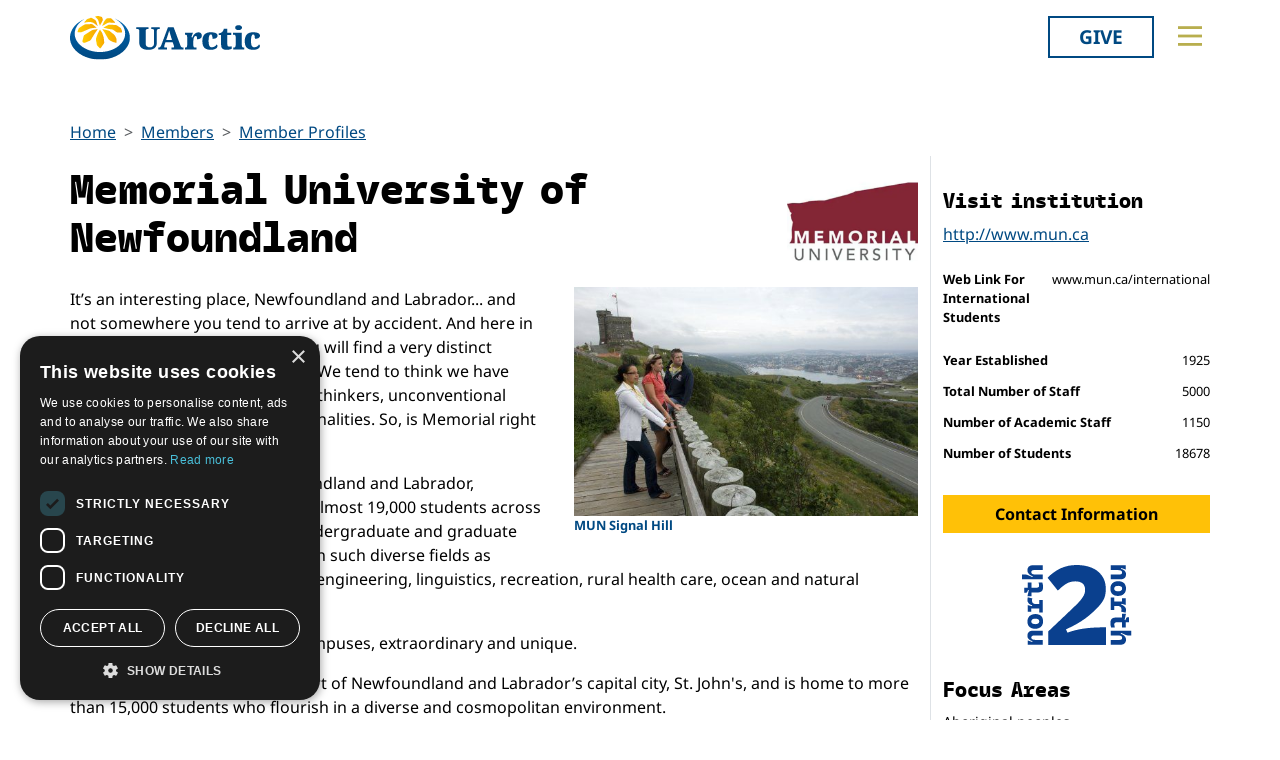

--- FILE ---
content_type: text/html; charset=utf-8
request_url: https://new.uarctic.org/members/member-profiles/8576/memorial-university-of-newfoundland
body_size: 41465
content:
<!doctype html>

<html lang="en-US">
<head id="head">
    <meta charset="utf-8">
    <meta name="viewport" content="width=device-width, initial-scale=1">

        <title>Memorial University of Newfoundland</title>
<meta name="description" content="It’s an interesting place, Newfoundland and Labrador... and not somewhere you tend to arrive at by accident. And here in Canada&#39;s youngest province, you will find a very distinct university - Memorial University. We tend to think we have more than our fair share of free thinkers, unconventional adventurers and colourful personalities. So, is Memorial right for you? Read on, and find out.
As the only university in Newfoundland and Labrador, Memorial University is home to almost 19,000 students across six campuses. It has over 100 undergraduate and graduate programs and is a world leader in such diverse fields as archaeology, naval architectural engineering, linguistics, recreation, rural health care, ocean and natural sciences.&amp;nbsp;
Memorial has great choice in campuses, extraordinary and unique.
The largest campus is in the heart of Newfoundland and Labrador’s capital city, St. John&#39;s, and is home to more than 15,000 students who flourish in a diverse and cosmopolitan environment.
St. John&#39;s is also home to the Marine Institute, dedicated to education, training, applied research and industrial support for the ocean industries. Recognized as one of the most respected centres of marine learning in the world, it offers more than 20 industry-driven programs.
Grenfell Campus in Corner Brook offers liberal arts and science degree programs, with a focus on fine arts and the environment. With about 1,300 students, the Grenfell campus is personal, interdisciplinary and full of adventure, with downhill skiing, cave exploration and kayaking mere minutes away.
At the Harlow campus, located in Old Harlow, United Kingdom, students can study the international components of their chosen program. Additionally, the Labrador Institute is a northern-based facility located at three sites in Labrador. It facilitates projects and programs focused on the expansion of the Labrador knowledge base.
The Labrador Campus is Memorial’s newest location based in Happy Valley-Goose Bay, Labrador. Home to the School of Arctic and Subarctic Studies and the Pye Centre for Northern Boreal Food Systems, the Labrador Campus provides place-based, northern-focused, and Indigenous-led education and research&amp;nbsp;opportunities in Labrador and across the North.
Steeped in culture and rich with natural beauty, Newfoundland and Labrador is like no place on earth.
Exchange Program Fact Sheet"/>
<meta property="og:title" content="Memorial University of Newfoundland"/>
<meta property="og:description" content="It’s an interesting place, Newfoundland and Labrador... and not somewhere you tend to arrive at by accident. And here in Canada&#39;s youngest province, you will find a very distinct university - Memorial University. We tend to think we have more than our fair share of free thinkers, unconventional adventurers and colourful personalities. So, is Memorial right for you? Read on, and find out.
As the only university in Newfoundland and Labrador, Memorial University is home to almost 19,000 students across six campuses. It has over 100 undergraduate and graduate programs and is a world leader in such diverse fields as archaeology, naval architectural engineering, linguistics, recreation, rural health care, ocean and natural sciences.&amp;nbsp;
Memorial has great choice in campuses, extraordinary and unique.
The largest campus is in the heart of Newfoundland and Labrador’s capital city, St. John&#39;s, and is home to more than 15,000 students who flourish in a diverse and cosmopolitan environment.
St. John&#39;s is also home to the Marine Institute, dedicated to education, training, applied research and industrial support for the ocean industries. Recognized as one of the most respected centres of marine learning in the world, it offers more than 20 industry-driven programs.
Grenfell Campus in Corner Brook offers liberal arts and science degree programs, with a focus on fine arts and the environment. With about 1,300 students, the Grenfell campus is personal, interdisciplinary and full of adventure, with downhill skiing, cave exploration and kayaking mere minutes away.
At the Harlow campus, located in Old Harlow, United Kingdom, students can study the international components of their chosen program. Additionally, the Labrador Institute is a northern-based facility located at three sites in Labrador. It facilitates projects and programs focused on the expansion of the Labrador knowledge base.
The Labrador Campus is Memorial’s newest location based in Happy Valley-Goose Bay, Labrador. Home to the School of Arctic and Subarctic Studies and the Pye Centre for Northern Boreal Food Systems, the Labrador Campus provides place-based, northern-focused, and Indigenous-led education and research&amp;nbsp;opportunities in Labrador and across the North.
Steeped in culture and rich with natural beauty, Newfoundland and Labrador is like no place on earth.
Exchange Program Fact Sheet"/>
<meta property="og:image" content="https://new.uarctic.org/media/857290/mun-logo-rgb-large.jpg"/>
<meta property="og:url" content="https://new.uarctic.org/members/member-profiles/8576/memorial-university-of-newfoundland"/>
<link rel="canonical" href="https://new.uarctic.org/members/member-profiles/8576/memorial-university-of-newfoundland"/>

    
    <link rel="stylesheet" href="/dist/main-cDK_GUnB.css"></link><link rel="stylesheet" href="/dist/tom-select-Cetaf9VI.css"></link><link rel="stylesheet" href="/dist/blockgrid-DaHrXwTz.css?v=FkLVhvcIqPBSkkZpXKP9RRALbu2BXuqTmTEsbXoiTcY">
    
    <meta name="alexaVerifyID" content="5tbyH1v_7hsjmp9_k1N2EWIjsGU">
    
    
        <script type="text/javascript" charset="UTF-8" src="//cdn.cookie-script.com/s/19816c548f6ac1ebd42bef1f67941c9b.js"></script>
<script defer data-domain="uarctic.org" src="https://plausible.io/js/script.outbound-links.js"></script>
    
    <link rel="preconnect" href="https://fonts.bunny.net">
    <link rel="stylesheet" href="https://fonts.bunny.net/css?family=noto-sans:400,400i,700,700i">
    <script crossorigin="anonymous" src="https://kit.fontawesome.com/ea9493dcc3.js"></script>
</head>
<body>
    
        
    
    <noscript>
        <div id="noscript" class="bg-danger">
            <div class="display-1">Javascript disabled</div>
            <p>You must have JavaScript enabled to utilize the full functionality of this website.</p>
        </div>
    </noscript>
    <header id="topbar" class="top-header sticky-top">
        <div class="top-header-part">
            <div class="top-nav">
                <div class="top-nav-logo">
                    <a href="/"><img class="logo-color" src="/img/logo_color.svg?v=2024" alt="UArctic"></a>
                </div>
                <div class="top-nav__right d-flex">
                        <div class="pr-sm-3 pl-2 pr-0">
                            <a href="https://giving.uarctic.org/" class="btn btn-donate">Give</a>
                        </div>
                    <div class="menu-btn">

                        <button type="button" id="menu-main-btn" class="btn toggle-menu" aria-expanded="false" aria-controls="top-menu" aria-label="Toggle main menu">
                            <svg class="toggle-menu-svg" viewBox="0 0 100 100" aria-labelledby="menu-main-btn">
                                <path class="line line1" d="M 20,29.000046 H 80.000231 C 80.000231,29.000046 94.498839,28.817352 94.532987,66.711331 94.543142,77.980673 90.966081,81.670246 85.259173,81.668997 79.552261,81.667751 75.000211,74.999942 75.000211,74.999942 L 25.000021,25.000058" />
                                <path class="line line2" d="M 20,50 H 80" />
                                <path class="line line3" d="M 20,70.999954 H 80.000231 C 80.000231,70.999954 94.498839,71.182648 94.532987,33.288669 94.543142,22.019327 90.966081,18.329754 85.259173,18.331003 79.552261,18.332249 75.000211,25.000058 75.000211,25.000058 L 25.000021,74.999942" />
                            </svg>
                        </button>
                    </div>
                </div>
            </div>
        </div>
        

<div id="top-menu" class="top-menu" role="menu" aria-expanded="false" style="display: none; max-width: 100%;">
    <div class="main-menu menu">
            <form role="search" method="get" action="/search/" class="menu__search">
                <div class="input-group">
                    <input type="search" name="q" class="form-control" placeholder="Keywords..." />
                    <button type="submit" class="btn btn-primary">Search</button>
                </div>
            </form>
        <nav class="" id="main-menu" aria-label="Main menu">
            <ul class="menu__ul lvl1">
        <li class="menu__li lvl1   first">
                <div>
                    <button data-fw-action="submenu" aria-controls="menu_52868" aria-expanded="false" class="  menu__expnd lvl1">
                        <svg class="icon icon-arrowdown_color"><use xlink:href="/lib/main-v2021-defs.svg#icon-arrowdown_color"></use></svg><span class="sr-only">Collapse</span>
                        <svg class="icon icon-arrowright_color"><use xlink:href="/lib/main-v2021-defs.svg#icon-arrowright_color"></use></svg><span class="sr-only">Expand</span>
                    </button>
        <a class="menu__a lvl1 " href="/about-us/" >About Us</a>
                </div>
                <div class="menu__sub  lvl2" id="menu_52868" role="menu" aria-expanded="false">
                    <ul class="menu__ul lvl2">
        <li class="menu__li lvl2   first">
        <a class="menu__a lvl2  no-children" href="/about-us/organization/" >Organization</a>
        </li>
        <li class="menu__li lvl2   ">
        <a class="menu__a lvl2  no-children" href="/about-us/partnerships/" >Partnerships</a>
        </li>
        <li class="menu__li lvl2   ">
        <a class="menu__a lvl2  no-children" href="/about-us/supporters/" >Supporters</a>
        </li>
        <li class="menu__li lvl2   ">
        <a class="menu__a lvl2  no-children" href="/about-us/shared-voices-magazine/" >Shared Voices Magazine</a>
        </li>
        <li class="menu__li lvl2   ">
        <a class="menu__a lvl2  no-children" href="/about-us/calendar/" >Calendar</a>
        </li>
        <li class="menu__li lvl2   ">
        <a class="menu__a lvl2  no-children" href="/about-us/history/" >History</a>
        </li>
        <li class="menu__li lvl2   ">
        <a class="menu__a lvl2  no-children" href="/about-us/meetings/" >Meetings</a>
        </li>
        <li class="menu__li lvl2  last ">
        <a class="menu__a lvl2  no-children" href="/about-us/video-messages/" >Video Messages</a>
        </li>
                    </ul>
                </div>
        </li>
        <li class="menu__li lvl1 active  ">
                <div>
                    <button data-fw-action="submenu" aria-controls="menu_52869" aria-expanded="true" class="active expanded menu__expnd lvl1">
                        <svg class="icon icon-arrowdown_color"><use xlink:href="/lib/main-v2021-defs.svg#icon-arrowdown_color"></use></svg><span class="sr-only">Collapse</span>
                        <svg class="icon icon-arrowright_color"><use xlink:href="/lib/main-v2021-defs.svg#icon-arrowright_color"></use></svg><span class="sr-only">Expand</span>
                    </button>
        <a class="menu__a lvl1 active" href="/members/" >Members</a>
                </div>
                <div class="menu__sub expanded lvl2" id="menu_52869" role="menu" aria-expanded="true">
                    <ul class="menu__ul lvl2">
        <li class="menu__li lvl2 active  first">
        <a class="menu__a lvl2 active no-children" href="/members/member-profiles/" >Member Profiles</a>
        </li>
        <li class="menu__li lvl2   ">
        <a class="menu__a lvl2  no-children" href="/members/join/" >Join</a>
        </li>
        <li class="menu__li lvl2   ">
        <a class="menu__a lvl2  no-children" href="/members/participate/" >Participate</a>
        </li>
        <li class="menu__li lvl2   ">
        <a class="menu__a lvl2  no-children" href="/members/promote/" >Promote</a>
        </li>
        <li class="menu__li lvl2   ">
        <a class="menu__a lvl2  no-children" href="/members/update/" >Update</a>
        </li>
        <li class="menu__li lvl2  last ">
        <a class="menu__a lvl2  no-children" href="/members/member-guide/" >Member Guide</a>
        </li>
                    </ul>
                </div>
        </li>
        <li class="menu__li lvl1   ">
                <div>
                    <button data-fw-action="submenu" aria-controls="menu_52870" aria-expanded="false" class="  menu__expnd lvl1">
                        <svg class="icon icon-arrowdown_color"><use xlink:href="/lib/main-v2021-defs.svg#icon-arrowdown_color"></use></svg><span class="sr-only">Collapse</span>
                        <svg class="icon icon-arrowright_color"><use xlink:href="/lib/main-v2021-defs.svg#icon-arrowright_color"></use></svg><span class="sr-only">Expand</span>
                    </button>
        <a class="menu__a lvl1 " href="/activities/" >Activities</a>
                </div>
                <div class="menu__sub  lvl2" id="menu_52870" role="menu" aria-expanded="false">
                    <ul class="menu__ul lvl2">
        <li class="menu__li lvl2   first">
        <a class="menu__a lvl2  no-children" href="/activities/thematic-networks-and-institutes/" >Thematic Networks and Institutes</a>
        </li>
        <li class="menu__li lvl2   ">
        <a class="menu__a lvl2  no-children" href="/activities/north2north/" >north2north</a>
        </li>
        <li class="menu__li lvl2   ">
        <a class="menu__a lvl2  no-children" href="/activities/chairs/" >Chairs</a>
        </li>
        <li class="menu__li lvl2   ">
        <a class="menu__a lvl2  no-children" href="/activities/government-funded-projects/" >Government Funded Projects</a>
        </li>
        <li class="menu__li lvl2   ">
        <a class="menu__a lvl2  no-children" href="/activities/research/" >Research</a>
        </li>
        <li class="menu__li lvl2   ">
        <a class="menu__a lvl2  no-children" href="/activities/seminars/" >Seminars</a>
        </li>
        <li class="menu__li lvl2   ">
        <a class="menu__a lvl2  no-children" href="/activities/tipping-point-actions/" >Tipping Point Actions</a>
        </li>
        <li class="menu__li lvl2  last ">
        <a class="menu__a lvl2  no-children" href="/activities/awards-grants/" >Awards & Grants</a>
        </li>
                    </ul>
                </div>
        </li>
        <li class="menu__li lvl1  last ">
                <div>
                    <button data-fw-action="submenu" aria-controls="menu_52871" aria-expanded="false" class="  menu__expnd lvl1">
                        <svg class="icon icon-arrowdown_color"><use xlink:href="/lib/main-v2021-defs.svg#icon-arrowdown_color"></use></svg><span class="sr-only">Collapse</span>
                        <svg class="icon icon-arrowright_color"><use xlink:href="/lib/main-v2021-defs.svg#icon-arrowright_color"></use></svg><span class="sr-only">Expand</span>
                    </button>
        <a class="menu__a lvl1 " href="/resources/" >Resources</a>
                </div>
                <div class="menu__sub  lvl2" id="menu_52871" role="menu" aria-expanded="false">
                    <ul class="menu__ul lvl2">
        <li class="menu__li lvl2   first">
        <a class="menu__a lvl2  no-children" href="/resources/publications/" >Publications</a>
        </li>
        <li class="menu__li lvl2   ">
        <a class="menu__a lvl2  no-children" href="/resources/funding-calls/" >Funding Calls</a>
        </li>
        <li class="menu__li lvl2   ">
        <a class="menu__a lvl2  no-children" href="/resources/education-opportunities/" >Education Opportunities</a>
        </li>
        <li class="menu__li lvl2   ">
        <a class="menu__a lvl2  no-children" href="/resources/study-catalogue/" >Study Catalogue</a>
        </li>
        <li class="menu__li lvl2   ">
        <a class="menu__a lvl2  no-children" href="/resources/research-infrastructure-catalogue/" >Research Infrastructure Catalogue</a>
        </li>
        <li class="menu__li lvl2   ">
        <a class="menu__a lvl2  no-children" href="/resources/indigenous-learning-resources/" >Indigenous Learning Resources</a>
        </li>
        <li class="menu__li lvl2   ">
        <a class="menu__a lvl2  no-children" href="/resources/arctic-learning-resources/" >Arctic Learning Resources</a>
        </li>
        <li class="menu__li lvl2  last ">
        <a class="menu__a lvl2  no-children" href="/resources/circumpolar-studies-course-materials/" >Circumpolar Studies Course Materials</a>
        </li>
                    </ul>
                </div>
        </li>
            </ul>
        </nav>
    </div>
    <div class="t-bg--yellow extra-menu">
            <nav class="menu" id="extra-menu" aria-label="Secondary menu">
                <ul class="menu__ul lvl1">
                        <li class="menu__li">
        <a class="menu__a lvl1 no-children" href="/news/" >News</a>
                        </li>
                        <li class="menu__li">
        <a class="menu__a lvl1 no-children" href="https://giving.uarctic.org/" >Give</a>
                        </li>
                        <li class="menu__li"></li>
                        <li class="menu__li"></li>
            </ul>
        </nav>
    </div>
</div>

    </header>
    <main id="body" class="mainbody">
        

<div class="container p-sm-0 cb__row--mt-2 member-profile">
    <div class="row cb__row cb__row--bg-none">
        <div class="col-12">
                <nav aria-label="breadcrumb">
        <ol class="breadcrumb">
                <li class="breadcrumb-item"><a class="breadcrumb-link" href="/">Home</a></li>
                <li class="breadcrumb-item"><a class="breadcrumb-link" href="/members/">Members</a></li>
                <li class="breadcrumb-item"><a class="breadcrumb-link" href="/members/member-profiles/">Member Profiles</a></li>
        </ol>
    </nav>


        </div>
        <div class="col-xl-9 member-profile__col">
            <div class="d-flex">
                <h1 class="flex-fill align-self-center">Memorial University of Newfoundland</h1>
                    <div class="" style="max-width: 150px; align-self:flex-start;">
                        <img src="/media/857290/mun-logo-rgb-large.jpg?rmode=pad&amp;width=400&amp;height=400&amp;format=webp&amp;bgcolor=fff&amp;v=1db82e853cb7d70" class="g-col-1 img-fluid" alt="Memorial University of Newfoundland Logo" />
                    </div>
            </div>
            <div class="mb-3">
                    <a href="/media/334857/signal-hill-2.jpg?v=1cf41f088ce1f40" class="member-profile__feature-img lightbox">
                        <figure class="member-profile__feature-img">
                            <img src="/media/334857/signal-hill-2.jpg?width=500&amp;v=1cf41f088ce1f40" class="img-fluid" alt="MUN Signal Hill" />
                                <figcaption>MUN Signal Hill</figcaption>
                        </figure>
                    </a>
                <p>It’s an interesting place, Newfoundland and Labrador... and not somewhere you tend to arrive at by accident. And here in Canada's youngest province, you will find a very distinct university - Memorial University. We tend to think we have more than our fair share of free thinkers, unconventional adventurers and colourful personalities. So, is Memorial right for you? Read on, and find out.</p>
<p>As the only university in Newfoundland and Labrador, Memorial University is home to almost 19,000 students across six campuses. It has over 100 undergraduate and graduate programs and is a world leader in such diverse fields as archaeology, naval architectural engineering, linguistics, recreation, rural health care, ocean and natural sciences.&nbsp;</p>
<p>Memorial has great choice in campuses, extraordinary and unique.</p>
<p>The largest campus is in the heart of Newfoundland and Labrador’s capital city, St. John's, and is home to more than 15,000 students who flourish in a diverse and cosmopolitan environment.</p>
<p>St. John's is also home to the Marine Institute, dedicated to education, training, applied research and industrial support for the ocean industries. Recognized as one of the most respected centres of marine learning in the world, it offers more than 20 industry-driven programs.</p>
<p>Grenfell Campus in Corner Brook offers liberal arts and science degree programs, with a focus on fine arts and the environment. With about 1,300 students, the Grenfell campus is personal, interdisciplinary and full of adventure, with downhill skiing, cave exploration and kayaking mere minutes away.</p>
<p>At the Harlow campus, located in Old Harlow, United Kingdom, students can study the international components of their chosen program. Additionally, the Labrador Institute is a northern-based facility located at three sites in Labrador. It facilitates projects and programs focused on the expansion of the Labrador knowledge base.</p>
<p>The Labrador Campus is Memorial’s newest location based in Happy Valley-Goose Bay, Labrador. Home to the School of Arctic and Subarctic Studies and the Pye Centre for Northern Boreal Food Systems, the Labrador Campus provides place-based, northern-focused, and Indigenous-led education and research&nbsp;opportunities in Labrador and across the North.</p>
<p>Steeped in culture and rich with natural beauty, Newfoundland and Labrador is like no place on earth.</p>
<p><a href="/media/w32mv5ms/mun-st-johns-fact-sheet-2026-2027.pdf" title="Fact sheet">Exchange Program Fact Sheet</a></p>
                    <div class="row">
                            <a href="/media/334856/new-residence.jpg?v=1cf41f068331b50" class="d-block lightbox col-lg-3 col-md-3 col-6">
                                <figure class="member-profile__img">
                                    <img src="/media/334856/new-residence.jpg?width=300&amp;height=167&amp;v=1cf41f068331b50" class="img-fluid" alt="MUN residence" />
                                        <figcaption>MUN residence</figcaption>
                                </figure>
                            </a>
                            <a href="/media/334855/mun-promo1.png?v=1cf41f03da34360" class="d-block lightbox col-lg-3 col-md-3 col-6">
                                <figure class="member-profile__img">
                                    <img src="/media/334855/mun-promo1.png?width=300&amp;height=167&amp;v=1cf41f03da34360" class="img-fluid" alt="MUN promo" />
                                        <figcaption>MUN promo</figcaption>
                                </figure>
                            </a>
                            <a href="/media/334858/university-centre.jpg?v=1cf41f0a174b310" class="d-block lightbox col-lg-3 col-md-3 col-6">
                                <figure class="member-profile__img">
                                    <img src="/media/334858/university-centre.jpg?width=300&amp;height=167&amp;v=1cf41f0a174b310" class="img-fluid" alt="MUN University Centre" />
                                        <figcaption>MUN University Centre</figcaption>
                                </figure>
                            </a>
                    </div>

            </div>
            <div class="d-xl-none">
                    <div class="mb-4">
                        <a href="http://www.mun.ca" class="d-block" rel="external" target="_blank">http://www.mun.ca</a>
                    </div>
                    <div class="mb-4">
                            <dl class="member-profile__facts">
                                <dt>Web Link For International Students</dt>
                                <dd>www.mun.ca/international</dd>
                            </dl>
                    </div>
                <div class="mb-4">
                    <h3 class="visually-hidden h5">Facts and figures</h3>
                    <dl class="member-profile__facts">
                            <dt>Year Established</dt>
                            <dd>1925</dd>
                            <dt>Total Number of Staff</dt>
                            <dd>5000</dd>
                            <dt>Number of Academic Staff</dt>
                            <dd>1150</dd>
                            <dt>Number of Students</dt>
                            <dd>18678</dd>
                    </dl>
                </div>

                <div class="mb-4 text-center">
                    <a href="#contact_info" class="btn member-profile__morebtn btn-warning">Contact Information <i class="fas fa-arrow-down"></i></a>
                </div>
            </div>
                <div class="showmore_block mb-3" aria-expanded="false" id="relFOS">
                    <div class="clearfix">
                        <h2 class="h6 float-start">Fields of study</h2>
                            <span class="small float-end">* Indicates broad programs</span>
                    </div>
                    <ul class="column-count-lg-3 column-count-sm-2 small ps-4">
                            <li>Agriculture, forestry and fishery *</li>
                            <li>Architecture and town planning</li>
                            <li>Arts *</li>
                            <li>Business and administration *</li>
                            <li>Child care and youth services</li>
                            <li>Computer science</li>
                            <li>Engineering and engineering trades *</li>
                            <li>Environmental protection *</li>
                            <li>Health *</li>
                            <li>Humanities *</li>
                            <li>Manufacturing and processing *</li>
                            <li>Mathematics</li>
                            <li>Personal services *</li>
                            <li>Physical science *</li>
                            <li>Social and behavioural science *</li>
                            <li>Teacher training and education science *</li>
                            <li>Transport services *</li>
                    </ul>
                    <div class="showmore_block__toggle text-center">
                        <button type="button" data-fw-action="showmore" class="btn btn-outline-secondary member-profile__morebtn" data-fw-size-threshold="200" data-fw-label-expanded="Hide" aria-expanded="false" aria-controls="relFOS">Show more</button>
                    </div>
                </div>
                <hr style="color: var(--bs-border-color); opacity: 1;" />
                <div class="accented-block accent-color-yellow showmore_block mb-3" aria-expanded="false" id="relTNandRI">
                    <div class="row">
                            <div class="col-md-6 my-3">
                                <h2 class="h6">Related Thematic Networks</h2>
                                <ul class=" ps-4">
                                        <li><a href="/activities/thematic-networks/arctic-extractive-industries/" class="theme-link">Arctic Extractive Industries</a></li>
                                        <li><a href="/activities/thematic-networks/arctic-safety-and-security/" class="theme-link">Arctic Safety and Security</a></li>
                                        <li><a href="/activities/thematic-networks/arctic-sustainable-arts-and-design-asad/" class="theme-link">Arctic Sustainable Arts and Design (ASAD)</a></li>
                                        <li><a href="/activities/thematic-networks/arctic-sustainable-resources-and-social-responsibility/" class="theme-link">Arctic Sustainable Resources and Social Responsibility</a></li>
                                        <li><a href="/activities/thematic-networks/arctic-wash/" class="theme-link">Arctic WASH</a></li>
                                        <li><a href="/activities/thematic-networks/blue-economy-and-the-arctic-bluearctic/" class="theme-link">Blue Economy and the Arctic (BlueArctic)</a></li>
                                        <li><a href="/activities/thematic-networks/circumpolar-archives-folklore-and-ethnography-cafe/" class="theme-link">Circumpolar Archives, Folklore and Ethnography (CAFE)</a></li>
                                        <li><a href="/activities/thematic-networks/decolonization-of-arctic-library-and-archives-metadata-dalam/" class="theme-link">Decolonization of Arctic Library and Archives Metadata DALAM</a></li>
                                        <li><a href="/activities/thematic-networks/environmental-humanities/" class="theme-link">Environmental Humanities</a></li>
                                        <li><a href="/activities/thematic-networks/northern-and-arctic-island-studies-research/" class="theme-link">Northern and Arctic Island Studies Research</a></li>
                                        <li><a href="/activities/thematic-networks/sustainable-strategies-for-waste-removal-and-restoration-of-arctic-mine-waste-areas-ramwa/" class="theme-link">Sustainable Strategies for Waste Removal and Restoration of Arctic Mine Waste Areas (RAMWA)</a></li>
                                        <li><a href="/activities/thematic-networks/teacher-education-for-social-justice-and-diversity-in-education/" class="theme-link">Teacher Education for Social Justice and Diversity in Education</a></li>
                                        <li><a href="/activities/thematic-networks/uarctic-world-ensemble/" class="theme-link">UArctic World Ensemble</a></li>
                                        <li><a href="/activities/thematic-networks/verdde-indigenous-education/" class="theme-link">Verdde Indigenous Education</a></li>
                                        <li><a href="/activities/thematic-networks/youth-network/" class="theme-link">Youth Network</a></li>
                                </ul>
                            </div>
                            <div class="col-md-6 my-3">
                                <h2 class="h6">Related research infrastructure</h2>
                                <ul class=" ps-4">
                                        <li><a href="/resources/infrastructure/details/56792" class="theme-link"> Ocean Frontier Institute (OFI)</a></li>
                                        <li><a href="/resources/infrastructure/details/55382" class="theme-link">Cold-Ocean Deep-Sea Research Facility (CDRF)</a></li>
                                        <li><a href="/resources/infrastructure/details/26069" class="theme-link">Core Research Equipment &amp; Instrument Training (CREAIT) Network</a></li>
                                        <li><a href="/resources/infrastructure/details/56791" class="theme-link">Core Science Building</a></li>
                                        <li><a href="/resources/infrastructure/details/56796" class="theme-link">CREAIT Network (Core Research Equipment &amp; Instrument Training Network)</a></li>
                                        <li><a href="/resources/infrastructure/details/56797" class="theme-link">CREAIT Network (Core Research Equipment &amp; Instrument Training Network) (1)</a></li>
                                        <li><a href="/resources/infrastructure/details/56794" class="theme-link">LOOKNorth: Centre of Excellence for Commercialization and Research:</a></li>
                                        <li><a href="/resources/infrastructure/details/56790" class="theme-link">Marine Institute, Academic Departments</a></li>
                                        <li><a href="/resources/infrastructure/details/56798" class="theme-link">Maritime History Archive</a></li>
                                        <li><a href="/resources/infrastructure/details/56795" class="theme-link">National Research Council (NRC) Ocean, Coastal, and River Engineering (OCRE)</a></li>
                                        <li><a href="/resources/infrastructure/details/29589" class="theme-link">Yaffle</a></li>
                                </ul>
                            </div>
                    </div>
                    <div class="showmore_block__toggle text-center">
                        <button type="button" data-fw-action="showmore" class="btn btn-outline-secondary member-profile__morebtn" data-fw-size-threshold="200" data-fw-label-expanded="Hide" aria-expanded="false" aria-controls="relTNandRI">Show more</button>
                    </div>
                </div>
                <hr style="color: var(--bs-border-color); opacity: 1;" />
                <div class="mb-3">
        <div class="accented-block" style="--accent-color: #D22478; --article-accent-color: #D22478; --article-accent-text-color: #D22478;">

            <h2 class="h4 pt-3">Related News</h2>
            <div class="max-3-mobile member-profile__newslist pb-3">

<article class="news__artcard ">
        <a class="news__artcard-img-wrapper" href="/news/2026/1/permaintern-and-sedna-launch-online-seminars-building-an-international-permafrost-education-community/">

                <picture>
                    <source media="(min-width: 992px)" srcset="/media/b0lerltl/uarctic-news-article-sedna-seminar-1.jpg?width=352&amp;height=198&amp;format=webp&amp;quality=90&amp;bgcolor=fff&amp;v=1dc80b19d26ba80">
                    <source media="(min-width: 576px)" srcset="/media/b0lerltl/uarctic-news-article-sedna-seminar-1.jpg?width=200&amp;height=140&amp;format=webp&amp;quality=90&amp;bgcolor=fff&amp;v=1dc80b19d26ba80">
                    <img class="news__artcard-img "
                         src="/media/b0lerltl/uarctic-news-article-sedna-seminar-1.jpg?width=560&amp;height=315&amp;format=webp&amp;quality=90&amp;bgcolor=fff&amp;v=1dc80b19d26ba80"
                         alt="Uarctic News Article SEDNA Seminar 1">
                </picture>

        </a>
    <div class="news__artcard-content">
        <h3 class="news__artcard-content-title">
            <a href="/news/2026/1/permaintern-and-sedna-launch-online-seminars-building-an-international-permafrost-education-community/">
                PermaIntern and SEDNA launch online seminars: Building an international permafrost education community
            </a>
        </h3>
        <div class="news__artcard-content-intro">The PermaIntern and SEDNA projects have launched a series of online seminars featuring interns, supervisors, and partners sharing their experiences and insig...</div>
        <p class="news__artcard-content-date">
            Thu, Jan 08, 2026
        </p>
        <p class="news__artcard-content-more">
            <a href="/news/2026/1/permaintern-and-sedna-launch-online-seminars-building-an-international-permafrost-education-community/">Read more</a>
        </p>
    </div>
</article>

<article class="news__artcard ">
        <a class="news__artcard-img-wrapper" href="/news/2025/12/call-for-submissions-uarctic-announces-new-five-year-funding-stream-for-2026-to-strengthen-indigenous-and-northern-research-collaboration/">

                <picture>
                    <source media="(min-width: 992px)" srcset="/media/gqykalc0/gali-news-banners-2026.jpg?width=352&amp;height=198&amp;format=webp&amp;quality=90&amp;bgcolor=fff&amp;v=1dc6a0ab33c6850">
                    <source media="(min-width: 576px)" srcset="/media/gqykalc0/gali-news-banners-2026.jpg?width=200&amp;height=140&amp;format=webp&amp;quality=90&amp;bgcolor=fff&amp;v=1dc6a0ab33c6850">
                    <img class="news__artcard-img "
                         src="/media/gqykalc0/gali-news-banners-2026.jpg?width=560&amp;height=315&amp;format=webp&amp;quality=90&amp;bgcolor=fff&amp;v=1dc6a0ab33c6850"
                         alt="Gali News Banners 2026">
                </picture>

        </a>
    <div class="news__artcard-content">
        <h3 class="news__artcard-content-title">
            <a href="/news/2025/12/call-for-submissions-uarctic-announces-new-five-year-funding-stream-for-2026-to-strengthen-indigenous-and-northern-research-collaboration/">
                Call for Submissions: UArctic Announces New Five-Year Funding Stream for 2026 to Strengthen Indigenous and Northern Research Collaboration
            </a>
        </h3>
        <div class="news__artcard-content-intro">UArctic, in partnership with Memorial University and Yukon University, supported by Global Affairs Canada, has opened its 2026 Canadian project funding calls...</div>
        <p class="news__artcard-content-date">
            Thu, Dec 11, 2025
        </p>
        <p class="news__artcard-content-more">
            <a href="/news/2025/12/call-for-submissions-uarctic-announces-new-five-year-funding-stream-for-2026-to-strengthen-indigenous-and-northern-research-collaboration/">Read more</a>
        </p>
    </div>
</article>

<article class="news__artcard ">
        <a class="news__artcard-img-wrapper" href="/news/2025/12/open-educational-resources-on-innovative-arctic-art-education-now-available-on-a-new-website/">

                <picture>
                    <source media="(min-width: 992px)" srcset="/media/ro3bqc3z/aae_logo.png?rxy=0.6506463155015826,0.7983775458787973&amp;width=352&amp;height=198&amp;format=webp&amp;quality=90&amp;bgcolor=fff&amp;v=1dc64f9c9b3a460">
                    <source media="(min-width: 576px)" srcset="/media/ro3bqc3z/aae_logo.png?rxy=0.6506463155015826,0.7983775458787973&amp;width=200&amp;height=140&amp;format=webp&amp;quality=90&amp;bgcolor=fff&amp;v=1dc64f9c9b3a460">
                    <img class="news__artcard-img "
                         src="/media/ro3bqc3z/aae_logo.png?rxy=0.6506463155015826,0.7983775458787973&amp;width=560&amp;height=315&amp;format=webp&amp;quality=90&amp;bgcolor=fff&amp;v=1dc64f9c9b3a460"
                         alt="Aae Logo">
                </picture>

        </a>
    <div class="news__artcard-content">
        <h3 class="news__artcard-content-title">
            <a href="/news/2025/12/open-educational-resources-on-innovative-arctic-art-education-now-available-on-a-new-website/">
                Open educational resources on innovative Arctic Art Education now available on a new website
            </a>
        </h3>
        <div class="news__artcard-content-intro">The New Genre Arctic Art Education website presents visual essays, videos, and exhibition documents that showcases innovative Arctic art education in norther...</div>
        <p class="news__artcard-content-date">
            Thu, Dec 04, 2025
        </p>
        <p class="news__artcard-content-more">
            <a href="/news/2025/12/open-educational-resources-on-innovative-arctic-art-education-now-available-on-a-new-website/">Read more</a>
        </p>
    </div>
</article>
                    <a href="/news/news-search/?rel=8576" class="member-profile__newslist-allbtn btn member-profile__morebtn">See all latest member news</a>
            </div>
        </div>
                </div>

                <hr style="color: var(--bs-border-color);  opacity: 1;" />
                <div id="contact_info" class="mb-4" style="scroll-margin-top: 4rem;">

                    <div class="accented-block accent-color-light-blue">
                        <h2 class="h4 pt-3">Contact information</h2>
                        <ul class="column-count-lg-2 member-profile__contact-list pb-3">
        <li>
            <button type="button" data-person="63369" class="member-profile__contact">
                <div class="member-profile__contact-img">JM</div>
                <div class="member-profile__contact-text">
                    <h3 class="member-profile__contact-h">Head of Institution</h3>
                    <div class="member-profile__contact-name">Janet Morrison</div>
                        <div class="member-profile__contact-em">president@mun.ca </div>
                </div>
            </button>

        </li>
        <li>
            <button type="button" data-person="54640" class="member-profile__contact">
                <div class="member-profile__contact-img">TA</div>
                <div class="member-profile__contact-text">
                    <h3 class="member-profile__contact-h">Primary Assembly representative</h3>
                    <div class="member-profile__contact-name">Tana Allen</div>
                        <div class="member-profile__contact-em">vp.research@mun.ca</div>
                </div>
            </button>

        </li>
        <li>
            <button type="button" data-person="61095" class="member-profile__contact">
                <div class="member-profile__contact-img">JL</div>
                <div class="member-profile__contact-text">
                    <h3 class="member-profile__contact-h">Alternate Assembly representative</h3>
                    <div class="member-profile__contact-name">Jennifer Lokash</div>
                        <div class="member-profile__contact-em">vpacad@mun.ca</div>
                </div>
            </button>

        </li>
        <li>
            <button type="button" data-person="61096" class="member-profile__contact">
                <div class="member-profile__contact-img">LW</div>
                <div class="member-profile__contact-text">
                    <h3 class="member-profile__contact-h">International Studies contact</h3>
                    <div class="member-profile__contact-name">Lynn Walsh</div>
                        <div class="member-profile__contact-em">lwalsh@mun.ca</div>
                </div>
            </button>

        </li>
        <li>
            <button type="button" data-person="61097" class="member-profile__contact">
                <div class="member-profile__contact-img">DH</div>
                <div class="member-profile__contact-text">
                    <h3 class="member-profile__contact-h">north2north contact</h3>
                    <div class="member-profile__contact-name">Dayna Howlett</div>
                        <div class="member-profile__contact-em">dayna.howlett@mun.ca</div>
                </div>
            </button>

        </li>

                        </ul>
                    </div>
                </div>

                <hr style="color: var(--bs-border-color);  opacity: 1;" />
                <div class="mb-5">
                    <h2 class="h4">Map</h2>
                    <div id="map" data-locations="" style="height: 400px;">
                            <div data-map-location="true" data-title="Memorial University main campus" data-id="fb9a7103-5993-3ae6-b36c-14c4249dfdb8" data-lat="47.5724" data-lng="-52.7345"></div>
                            <div data-map-location="true" data-title="Marine Institute" data-id="35585db2-8899-3c63-a5c0-5ac3272a396d" data-lat="47.5600236" data-lng="-52.71139789999995"></div>
                            <div data-map-location="true" data-title="Grenfell Campus" data-id="d6c2e27e-fd47-3f5b-8298-3441a41ae700" data-lat="48.9395997" data-lng="-57.93584350000003"></div>
                            <div data-map-location="true" data-title="Harlow Campus" data-id="b9284b0a-5961-3ed6-8118-9cc95cb70f68" data-lat="51.7834534" data-lng="0.13415340000005926"></div>
                            <div data-map-location="true" data-title="Labrador Campus" data-id="e9cee8ac-ac57-3909-bacf-84fcd4a1407a" data-lat="53.3016826" data-lng="-60.32608419999997"></div>
                            <div data-map-location="true" data-title="Memorial University of Newfoundland" data-id="4e2188c1-0516-3840-8c35-e9a98d43fc06" data-lat="4737" data-lng="-5245"></div>
                    </div>
                </div>


        </div>
        <div class="col-xl-3">
            <div class="d-none d-xl-block" style="margin-top: 2rem;">
                    <div class="mb-4">
                        <h3 class="h5">Visit institution</h3>
                        <a href="http://www.mun.ca" class="d-block" rel="external" target="_blank">http://www.mun.ca</a>
                    </div>
                    <div class="mb-4">
                            <dl class="member-profile__facts">
                                <dt>Web Link For International Students</dt>
                                <dd>www.mun.ca/international</dd>
                            </dl>
                    </div>
                <div class="mb-4">
                    <h3 class="visually-hidden h5">Facts and figures</h3>
                    <dl class="member-profile__facts">
                            <dt>Year Established</dt>
                            <dd>1925</dd>
                            <dt>Total Number of Staff</dt>
                            <dd>5000</dd>
                            <dt>Number of Academic Staff</dt>
                            <dd>1150</dd>
                            <dt>Number of Students</dt>
                            <dd>18678</dd>
                    </dl>
                </div>

                <div class="mb-4">
                    <a href="#contact_info" class="btn member-profile__side-morebtn btn-warning">Contact Information</a>
                </div>


                    <div class="mb-4 text-center">
                        <span class="visually-hidden">Memorial University of Newfoundland is a North2North member</span>
                        <a href="/activities/north2north/" aria-label="More information about north2north" class="d-block p-2">
                            <svg width="120" height="80" viewBox="0 0 173 126" fill="none" xmlns="http://www.w3.org/2000/svg" class="img-fluid">
                                <path d="M32.6422 22.543L0 22.543L-3.29199e-07 15.0118L4.92989 15.0118C5.97881 15.0118 7.1466 15.2355 8.43327 15.6831C9.70595 16.1306 11.1465 16.739 12.7548 17.5082C14.3631 18.2774 15.5379 18.7948 16.2791 19.0606L16.8246 17.718C15.1883 17.1585 13.7967 16.4942 12.6499 15.725C11.4891 14.9418 10.622 14.1237 10.0486 13.2706C9.4612 12.4175 9.04863 11.6063 8.81087 10.8371C8.57312 10.0679 8.45424 9.27071 8.45424 8.44557C8.45424 5.78832 9.23044 3.78839 10.7828 2.44578C12.3212 1.08919 14.468 0.41089 17.2232 0.41089L32.6422 0.410889L32.6422 7.94209L19.7196 7.94209C17.9434 7.94209 16.6358 8.18684 15.7966 8.67633C14.9435 9.15184 14.517 10.005 14.517 11.2357C14.517 12.5643 15.0834 13.5293 16.2162 14.1307C17.349 14.7181 19.3699 15.0118 22.2789 15.0118L32.6422 15.0118L32.6422 22.543Z" fill="#0A408E" />
                                <path d="M14.8947 49.207L8.45434 49.207L10.6361 39.578L9.39837 39.1584C9.31445 39.3682 9.18159 39.7249 8.99978 40.2283C8.80398 40.7318 8.65713 41.1024 8.55923 41.3402C8.46134 41.5779 8.3075 41.8856 8.09771 42.2632C7.88793 42.6408 7.68514 42.9205 7.48934 43.1024C7.29355 43.2702 7.03481 43.431 6.71315 43.5849C6.39148 43.7247 6.04184 43.7946 5.66423 43.7946L3.56641 43.7946L3.56641 35.76L8.87391 35.76L8.87391 27.5575L14.8947 27.5575L14.8947 35.76L22.7615 35.76C23.5028 35.76 24.1461 35.6691 24.6915 35.4872C25.223 35.3054 25.6286 35.0956 25.9083 34.8579C26.174 34.6201 26.3838 34.3194 26.5376 33.9558C26.6915 33.5782 26.7824 33.2635 26.8103 33.0118C26.8383 32.7601 26.8523 32.4734 26.8523 32.1517C26.8523 30.865 26.5306 29.3056 25.8873 27.4735L31.8661 27.4735C32.6633 29.8231 33.0619 32.1097 33.0619 34.3334C33.0619 37.62 32.3206 39.9346 30.8382 41.2772C29.3557 42.6059 27.0341 43.2702 23.8734 43.2702L14.8947 43.2702L14.8947 49.207Z" fill="#0A408E" />
                                <path d="M32.6411 74.7168L26.9769 74.7168L26.9769 68.4443L14.5998 68.4443L14.5998 73.7098L8.87269 73.7098L8.87269 63.1158L15.4599 64.878L16.0053 63.5354C14.2711 63.0179 12.8236 62.3116 11.6628 61.4166C10.502 60.5075 9.67686 59.5565 9.18736 58.5635C8.69787 57.5566 8.45312 56.4937 8.45312 55.3748C8.45312 53.8224 8.6699 52.305 9.10345 50.8225L16.1941 52.5847C15.7885 53.5357 15.5857 54.7245 15.5857 56.151C15.5857 57.8293 16.1242 59.1509 17.2011 60.1159C18.264 61.0809 19.8863 61.5634 22.068 61.5634L26.9769 61.5634L26.9769 54.9343L32.6411 54.9343L32.6411 74.7168Z" fill="#0A408E" />
                                <path d="M20.5786 100.475C18.8024 100.475 17.1801 100.244 15.7116 99.7823C14.2431 99.3068 12.9704 98.6075 11.8936 97.6845C10.8027 96.7615 9.95657 95.5727 9.35519 94.1182C8.75381 92.6637 8.45312 90.9994 8.45312 89.1254C8.45312 85.4192 9.59294 82.5172 11.8726 80.4194C14.1382 78.3216 17.2081 77.2726 21.082 77.2726C24.7602 77.2726 27.6762 78.2376 29.83 80.1676C31.9838 82.0976 33.0606 84.9227 33.0606 88.6429C33.0606 92.4469 31.9348 95.3699 29.6831 97.4118C27.4175 99.4537 24.3826 100.475 20.5786 100.475ZM20.8303 93.1532C22.7883 93.1532 24.3197 92.8036 25.4245 92.1043C26.5154 91.391 27.0609 90.3141 27.0609 88.8736C27.0609 87.4051 26.5084 86.3143 25.4036 85.601C24.2847 84.8878 22.7603 84.5311 20.8303 84.5311C18.8723 84.5311 17.3339 84.8947 16.2151 85.622C15.0823 86.3353 14.5158 87.4191 14.5158 88.8736C14.5158 90.3421 15.0893 91.426 16.2361 92.1253C17.3829 92.8105 18.9143 93.1532 20.8303 93.1532Z" fill="#0A408E" />
                                <path d="M32.6411 125.588L8.87269 125.588L8.87269 118.749L15.8794 121.245L16.4039 119.966C14.8795 119.49 13.5928 118.952 12.5439 118.35C11.495 117.749 10.6768 117.085 10.0894 116.357C9.50204 115.63 9.08247 114.875 8.83073 114.092C8.57899 113.295 8.45312 112.414 8.45312 111.449C8.45312 108.749 9.20834 106.742 10.7188 105.428C12.2292 104.113 14.397 103.456 17.222 103.456L32.6411 103.456L32.6411 110.987L19.7185 110.987C17.8724 110.987 16.5437 111.239 15.7326 111.742C14.9214 112.246 14.5158 113.05 14.5158 114.155C14.5158 115.595 15.1592 116.609 16.4458 117.197C17.7185 117.77 19.6625 118.057 22.2778 118.057L32.6411 118.057L32.6411 125.588Z" fill="#0A408E" />
                                <path d="M40.0625 20.0512C47.1943 13.0843 54.3831 8.01483 61.629 4.84289C68.932 1.6143 77.0337 0 85.9341 0C94.6634 0 102.423 1.35941 109.212 4.07822C116.002 6.74039 121.479 10.9602 125.644 16.7377C129.809 22.4585 131.891 29.3688 131.891 37.4686C131.891 42.6797 131.235 47.1827 129.923 50.9777C128.611 54.7728 126.015 58.9643 122.135 63.5523C118.312 68.1403 112.636 73.5779 105.104 79.8651C101.681 82.8105 97.7158 85.6993 93.2085 88.5314C88.7013 91.3635 84.9072 93.5725 81.8262 95.1585C78.7453 96.7444 74.5233 98.8402 69.1602 101.446L71.4709 106.543C80.0861 103.428 88.958 101.247 98.0867 100.001C107.215 98.7552 118.541 98.1322 132.062 98.1322V126L41.2606 126L41.2606 104.589L67.363 79.8651C79.0591 68.7633 85.9056 62.1929 87.9025 60.1537C93.722 54.0364 97.2594 48.882 98.5146 44.6905C99.0281 42.9346 99.2848 41.0937 99.2848 39.1679C99.2848 34.5799 97.9155 31.2097 95.1769 29.0573C92.4954 26.8483 88.7298 25.7438 83.8802 25.7438C78.9165 25.7438 74.3806 26.9049 70.2727 29.2272C66.1648 31.4929 61.5149 35.203 56.323 40.3574L40.0625 20.0512Z" fill="#0A408E" />
                                <path d="M139.483 103.457L172.125 103.457L172.125 110.988L167.195 110.988C166.146 110.988 164.978 110.764 163.692 110.317C162.419 109.869 160.979 109.261 159.37 108.492C157.762 107.723 156.587 107.205 155.846 106.939L155.3 108.282C156.937 108.841 158.328 109.506 159.475 110.275C160.636 111.058 161.503 111.876 162.076 112.729C162.664 113.583 163.076 114.394 163.314 115.163C163.552 115.932 163.671 116.729 163.671 117.554C163.671 120.212 162.895 122.212 161.342 123.554C159.804 124.911 157.657 125.589 154.902 125.589L139.483 125.589L139.483 118.058L152.405 118.058C154.182 118.058 155.489 117.813 156.328 117.324C157.181 116.848 157.608 115.995 157.608 114.764C157.608 113.436 157.042 112.471 155.909 111.869C154.776 111.282 152.755 110.988 149.846 110.988L139.483 110.988L139.483 103.457Z" fill="#0A408E" />
                                <path d="M157.23 76.793L163.671 76.793L161.489 86.422L162.727 86.8416C162.811 86.6318 162.943 86.2751 163.125 85.7717C163.321 85.2682 163.468 84.8976 163.566 84.6598C163.664 84.4221 163.818 84.1144 164.027 83.7368C164.237 83.3592 164.44 83.0795 164.636 82.8976C164.831 82.7298 165.09 82.569 165.412 82.4151C165.734 82.2753 166.083 82.2054 166.461 82.2054L168.559 82.2054L168.559 90.24L163.251 90.24L163.251 98.4425L157.23 98.4425L157.23 90.24L149.363 90.24C148.622 90.24 147.979 90.3309 147.433 90.5128C146.902 90.6946 146.496 90.9044 146.217 91.1421C145.951 91.3799 145.741 91.6805 145.587 92.0442C145.434 92.4218 145.343 92.7365 145.315 92.9882C145.287 93.2399 145.273 93.5266 145.273 93.8483C145.273 95.135 145.594 96.6944 146.238 98.5265L140.259 98.5265C139.462 96.1769 139.063 93.8903 139.063 91.6666C139.063 88.38 139.804 86.0654 141.287 84.7228C142.769 83.3941 145.091 82.7298 148.252 82.7298L157.23 82.7298L157.23 76.793Z" fill="#0A408E" />
                                <path d="M139.48 51.2832L145.144 51.2832L145.144 57.5557L157.521 57.5557L157.521 52.2902L163.248 52.2902L163.248 62.8842L156.661 61.122L156.116 62.4646C157.85 62.9821 159.297 63.6884 160.458 64.5834C161.619 65.4925 162.444 66.4435 162.934 67.4365C163.423 68.4434 163.668 69.5063 163.668 70.6252C163.668 72.1776 163.451 73.695 163.018 75.1775L155.927 73.4153C156.333 72.4643 156.535 71.2755 156.535 69.849C156.535 68.1707 155.997 66.8491 154.92 65.8841C153.857 64.9191 152.235 64.4366 150.053 64.4366L145.144 64.4366L145.144 71.0657L139.48 71.0657L139.48 51.2832Z" fill="#0A408E" />
                                <path d="M151.543 25.5254C153.319 25.5254 154.941 25.7562 156.409 26.2177C157.878 26.6932 159.151 27.3925 160.228 28.3155C161.318 29.2385 162.165 30.4273 162.766 31.8818C163.367 33.3363 163.668 35.0006 163.668 36.8746C163.668 40.5808 162.528 43.4828 160.249 45.5806C157.983 47.6784 154.913 48.7274 151.039 48.7274C147.361 48.7274 144.445 47.7624 142.291 45.8324C140.137 43.9024 139.06 41.0773 139.06 37.3571C139.06 33.5531 140.186 30.6301 142.438 28.5882C144.704 26.5463 147.738 25.5254 151.543 25.5254ZM151.291 32.8468C149.333 32.8468 147.801 33.1964 146.697 33.8957C145.606 34.609 145.06 35.6859 145.06 37.1264C145.06 38.5949 145.613 39.6857 146.718 40.399C147.836 41.1122 149.361 41.4689 151.291 41.4689C153.249 41.4689 154.787 41.1053 155.906 40.378C157.039 39.6647 157.605 38.5809 157.605 37.1264C157.605 35.6579 157.032 34.574 155.885 33.8747C154.738 33.1895 153.207 32.8468 151.291 32.8468Z" fill="#0A408E" />
                                <path d="M139.48 0.412108L163.248 0.412109L163.248 7.25103L156.242 4.75461L155.717 6.03429C157.242 6.50979 158.528 7.04824 159.577 7.64961C160.626 8.25099 161.444 8.9153 162.032 9.64255C162.619 10.3698 163.039 11.125 163.29 11.9082C163.542 12.7054 163.668 13.5865 163.668 14.5515C163.668 17.2507 162.913 19.2576 161.402 20.5722C159.892 21.8869 157.724 22.5442 154.899 22.5442L139.48 22.5442L139.48 15.013L152.403 15.013C154.249 15.013 155.577 14.7612 156.389 14.2578C157.2 13.7543 157.605 12.9501 157.605 11.8453C157.605 10.4048 156.962 9.39081 155.675 8.80342C154.403 8.23001 152.459 7.94331 149.843 7.94331L139.48 7.94331L139.48 0.412108Z" fill="#0A408E" />
                            </svg>
                        </a>
                    </div>

                    <div class="mb-4">
                        <h3 class="h5">Focus Areas</h3>
                        <div class="small">
                            <p>Aboriginal peoples<br>Arctic and northern regions<br>Community, regional and enterprise development<br>Creative arts, culture and heritage<br>Environment, energy and natural resources<br>Governance and public policy<br>Information and communication technology<br>Oceans, fisheries and aquaculture<br>Social justice<br>Well-being, health and biomedical discovery</p>
                        </div>
                    </div>
            </div>
                <div class="mb-4">
                    <h3 class="h5">Videos</h3>
                        <div class="mb-3">
                            <div class="ratio ratio-16x9">
                                <iframe class="embedly-embed" src="//cdn.embedly.com/widgets/media.html?src=https%3A%2F%2Fwww.youtube.com%2Fembed%2FKla9xssJSk8%3Fautoplay%3D1%26feature%3Doembed&display_name=YouTube&url=https%3A%2F%2Fwww.youtube.com%2Fwatch%3Fv%3DKla9xssJSk8&image=https%3A%2F%2Fi.ytimg.com%2Fvi%2FKla9xssJSk8%2Fhqdefault.jpg&autoplay=1&type=text%2Fhtml&schema=youtube" width="640" height="360" scrolling="no" title="YouTube embed" frameborder="0" allow=" fullscreen; encrypted-media; picture-in-picture;" allowfullscreen="true"></iframe>
                            </div>
                        </div>
                </div>
            <div class="mb-4">
                        <h2 class="visually-hidden">Related</h2>
            <div class="mb-4">
                <h3 class="h5 box-header">Related articles</h3>
                <ul class="sb-related-list small">
                        <li><a href="/activities/thematic-networks-and-institutes/thematic-networks-success-stories/dalam-network-educates-about-decolonization-of-metadata/" target="" class="theme-link">DALAM Network Educates about Decolonization of Metadata</a></li>
                        <li><a href="/activities/government-funded-projects/indigenous-northern-collaborative-research-education-and-relationship-development-initiatives/" target="" class="theme-link">Indigenous &amp; Northern Collaborative Research &amp; Education and Relationship Development Initiatives</a></li>
                        <li><a href="/activities/government-funded-projects/norwegian-ministry-of-higher-education/" target="" class="theme-link">Norwegian Ministry of Higher Education</a></li>
                        <li><a href="/activities/government-funded-projects/indigenous-northern-collaborative-research-education-and-relationship-development-initiatives/projects-funded-in-2025-global-affairs-canada/" target="" class="theme-link">Projects funded in 2025 Global Affairs Canada</a></li>
                </ul>

            <a href="/members/member-profiles/8576/memorial-university-of-newfoundland/AllRelated#article2022" class="sb-related-alllink theme-link readmore">See All</a>
            </div>
            <div class="mb-4">
                <h3 class="h5 box-header">Related testimonial</h3>
                <ul class="sb-related-list small">
                        <li><a href="/members/promote/testimonials/christopher-afowowe/" target="" class="theme-link">Christopher Afowowe</a></li>
                        <li><a href="/members/promote/testimonials/dan-skymningssol/" target="" class="theme-link">Dan Skymningssol</a></li>
                        <li><a href="/members/promote/testimonials/julia-stenman/" target="" class="theme-link">Julia Stenman</a></li>
                        <li><a href="/members/promote/testimonials/ryan-dunn/" target="" class="theme-link">Ryan Dunn</a></li>
                </ul>

            <a href="/members/member-profiles/8576/memorial-university-of-newfoundland/AllRelated#testimonial" class="sb-related-alllink theme-link readmore">See All</a>
            </div>

            </div>
            <div>
                <a href="/members/member-profiles/8576/memorial-university-of-newfoundland/AllRelated" class="btn btn-outline-orange member-profile__side-morebtn">See All Related</a>
            </div>
        </div>

    </div>
</div>


    </main>
        <footer id="footer" class="footer container-fluid t-bg--dark-blue">
            
<div class="umb-block-grid container p-0"
     data-grid-columns="12;"
     style="--umb-block-grid--grid-columns: 12;--umb-block-grid--column-gap: 1rem;">
    
<div class="umb-block-grid__layout-container">
        <div
            class="umb-block-grid__layout-item "
            data-content-element-type-alias="blockGridLayout1Column"
            data-content-element-type-key="15959ae8-75d9-451b-a9c2-0df9bce6941f"
            data-element-udi="umb://element/2379843a24894253a305a286e6df9d99"
            data-col-span="4"
            data-row-span="1"
            style="--umb-block-grid--item-column-span: 4; --umb-block-grid--item-row-span: 1;">

<section class=" fw-blockgrid__col1"
         data-nobackgroundcolor="True"
         style="">
    
<div class="umb-block-grid__area-container"
     style="--umb-block-grid--area-grid-columns: 12;">


<div class="umb-block-grid__area "
     data-area-col-span="12"
     data-area-row-span="1"
     data-area-alias="col-12"
     style="--umb-block-grid--grid-columns: 12;--umb-block-grid--area-column-span: 12; --umb-block-grid--area-row-span: 1;">
     
<div class="umb-block-grid__layout-container">
        <div
            class="umb-block-grid__layout-item "
            data-content-element-type-alias="contentBlockText"
            data-content-element-type-key="0347d8be-4a5e-45ee-b8d8-3f813b9548db"
            data-element-udi="umb://element/9a8079abd5eb4c59ab2e7df39d8954b6"
            data-col-span="12"
            data-row-span="1"
            style="--umb-block-grid--item-column-span: 12; --umb-block-grid--item-row-span: 1;">

<div class="cb__text fw-blockgrid__text">
    <div class="cb__text-rte ">
<p class="main-menu"><a href="mailto:secretariat@uarctic.org" class="menu__a lvl1 "><strong>Contact</strong></a></p>
<p>UArctic International Secretariat<br>c/o University of Lapland<br>Yliopistonkatu 8<br>96300 Rovaniemi FINLAND</p>
<p><a href="/media/qiobo0m3/uarctic_invoicing_instructions.pdf" title="Uarctic Invoicing Instructions">Invoicing address</a></p>    </div>
</div>        </div>
        <div
            class="umb-block-grid__layout-item "
            data-content-element-type-alias="blockGridButton"
            data-content-element-type-key="d88346fe-38e9-472d-9012-66a420fab34a"
            data-element-udi="umb://element/29e97346534c45b1b1242f22572e4481"
            data-col-span="12"
            data-row-span="1"
            style="--umb-block-grid--item-column-span: 12; --umb-block-grid--item-row-span: 1;">
<a href="mailto:secretariat@uarctic.org" class="btn btn-primary" target="_blank">secretariat@uarctic.org</a>        </div>
        <div
            class="umb-block-grid__layout-item "
            data-content-element-type-alias="contentBlockText"
            data-content-element-type-key="0347d8be-4a5e-45ee-b8d8-3f813b9548db"
            data-element-udi="umb://element/27ced1a8ad4a4a018081eaf193e3c8d6"
            data-col-span="12"
            data-row-span="1"
            style="--umb-block-grid--item-column-span: 12; --umb-block-grid--item-row-span: 1;">

<div class="cb__text fw-blockgrid__text">
    <div class="cb__text-rte ">
<p>The University of the Arctic (UArctic) is a network of universities, colleges, research institutes, and other organizations concerned with education and research in and about the North. UArctic builds and strengthens collective resources and infrastructures that enable member institutions to better serve their constituents and their regions.</p>
<p>Site Design by <a href="https://puistonpenkki.fi/">Puisto</a><br>Developed by <a href="http://www.frameworks.no/?utm_source=uarctic.org&amp;utm_medium=website&amp;utm_campaign=poweredby" data-anchor="?utm_source=uarctic.org&amp;utm_medium=website&amp;utm_campaign=poweredby">Frameworks</a></p>
<p><a href="/about-us/privacy-policy/" title="Privacy Policy">Privacy Policy</a></p>
<p><a href="/about-us/cookie-policy/" title="Cookie Policy">Cookie Policy</a></p>    </div>
</div>        </div>
</div>

</div>
</div>

</section>
        </div>
        <div
            class="umb-block-grid__layout-item "
            data-content-element-type-alias="blockGridLayout1Column"
            data-content-element-type-key="15959ae8-75d9-451b-a9c2-0df9bce6941f"
            data-element-udi="umb://element/6bbb982cdb2242bc8c1d806c6e3ce169"
            data-col-span="8"
            data-row-span="1"
            style="--umb-block-grid--item-column-span: 8; --umb-block-grid--item-row-span: 1;">

<section class=" fw-blockgrid__col1"
         data-nobackgroundcolor="True"
         style="">
    
<div class="umb-block-grid__area-container"
     style="--umb-block-grid--area-grid-columns: 12;">


<div class="umb-block-grid__area "
     data-area-col-span="12"
     data-area-row-span="1"
     data-area-alias="col-12"
     style="--umb-block-grid--grid-columns: 12;--umb-block-grid--area-column-span: 12; --umb-block-grid--area-row-span: 1;">
     
<div class="umb-block-grid__layout-container">
        <div
            class="umb-block-grid__layout-item "
            data-content-element-type-alias="blockGridTopMenu"
            data-content-element-type-key="94905140-708e-41ab-8e85-2a1096922f4d"
            data-element-udi="umb://element/f612c407b95c40eaa536a10e43d4e0b4"
            data-col-span="12"
            data-row-span="1"
            style="--umb-block-grid--item-column-span: 12; --umb-block-grid--item-row-span: 1;">

<div class="footer-menu fw-blockgrid__menu">
    <div class="main-menu menu">
        <nav class="" id="footer-main-menu" aria-label="Main menu">
            <ul class="menu__ul lvl1">
        <li class="menu__li lvl1 active  first">
                <div>
        <a class="menu__a lvl1 active" href="https://uarctic-orgs.vps3.frameworks.no/arctic-members/" >Arctic Members</a>
                </div>
                <div class="menu__sub lvl2" id="footermenu_2191">
                    <ul class="menu__ul lvl2">
        <li class="menu__li lvl2   first">
        <a class="menu__a lvl2 " href="/members/member-profiles/8942/aalborg-university" >Aalborg University</a>
        </li>
        <li class="menu__li lvl2   ">
        <a class="menu__a lvl2 " href="/members/member-profiles/8945/aarhus-university" >Aarhus University</a>
        </li>
        <li class="menu__li lvl2   ">
        <a class="menu__a lvl2 " href="/members/member-profiles/32805/aleut-international-association" >Aleut International Association</a>
        </li>
        <li class="menu__li lvl2   ">
        <a class="menu__a lvl2 " href="/members/member-profiles/8336/arctic-athabaskan-council" >Arctic Athabaskan Council</a>
        </li>
        <li class="menu__li lvl2   ">
        <a class="menu__a lvl2 " href="/members/member-profiles/8341/arctic-institute-of-north-america" >Arctic Institute of North America</a>
        </li>
        <li class="menu__li lvl2   ">
        <a class="menu__a lvl2 " href="/members/member-profiles/8344/arctic-portal" >Arctic Portal</a>
        </li>
        <li class="menu__li lvl2   ">
        <a class="menu__a lvl2 " href="/members/member-profiles/8347/arctic-research-consortium-of-the-united-states" >Arctic Research Consortium of the United States</a>
        </li>
        <li class="menu__li lvl2   ">
        <a class="menu__a lvl2 " href="/members/member-profiles/8367/association-of-canadian-universities-for-northern-studies" >Association of Canadian Universities for Northern Studies</a>
        </li>
        <li class="menu__li lvl2   ">
        <a class="menu__a lvl2 " href="/members/member-profiles/8384/aurora-college" >Aurora College</a>
        </li>
        <li class="menu__li lvl2   ">
        <a class="menu__a lvl2 " href="/members/member-profiles/8387/bifroest-university" >Bifröst University</a>
        </li>
        <li class="menu__li lvl2   ">
        <a class="menu__a lvl2 " href="/members/member-profiles/11153/climate-change-institute-university-of-maine" >Climate Change Institute - University of Maine</a>
        </li>
        <li class="menu__li lvl2   ">
        <a class="menu__a lvl2 " href="/members/member-profiles/8442/cold-climate-housing-research-center" >Cold Climate Housing Research Center</a>
        </li>
        <li class="menu__li lvl2   ">
        <a class="menu__a lvl2 " href="/members/member-profiles/24473/department-of-management-society-and-communication-copenhagen-business-school" >Department of Management, Society and Communication - Copenhagen Business School</a>
        </li>
        <li class="menu__li lvl2   ">
        <a class="menu__a lvl2 " href="/members/member-profiles/8478/dartmouth-college" >Dartmouth College</a>
        </li>
        <li class="menu__li lvl2   ">
        <a class="menu__a lvl2 " href="/members/member-profiles/8483/diaconia-university-of-applied-sciences" >Diaconia University of Applied Sciences</a>
        </li>
        <li class="menu__li lvl2   ">
        <a class="menu__a lvl2 " href="/members/member-profiles/24481/finnish-institute-of-occupational-health" >Finnish Institute of Occupational Health</a>
        </li>
        <li class="menu__li lvl2   ">
        <a class="menu__a lvl2 " href="/members/member-profiles/11201/finnish-meteorological-institute" >Finnish Meteorological Institute</a>
        </li>
        <li class="menu__li lvl2   ">
        <a class="menu__a lvl2 " href="/members/member-profiles/23857/greenland-institute-of-natural-resources" >Greenland Institute of Natural Resources</a>
        </li>
        <li class="menu__li lvl2   ">
        <a class="menu__a lvl2 " href="/members/member-profiles/8464/grid-arendal" >GRID-Arendal</a>
        </li>
        <li class="menu__li lvl2   ">
        <a class="menu__a lvl2 " href="/members/member-profiles/8493/gwichin-council-international" >Gwich'in Council International</a>
        </li>
        <li class="menu__li lvl2   ">
        <a class="menu__a lvl2 " href="/members/member-profiles/8373/iceland-university-of-the-arts" >Iceland University of the Arts</a>
        </li>
        <li class="menu__li lvl2   ">
        <a class="menu__a lvl2 " href="/members/member-profiles/8473/ilisagvik-college" >Ilisagvik College</a>
        </li>
        <li class="menu__li lvl2   ">
        <a class="menu__a lvl2 " href="/members/member-profiles/8475/ilisimatusarfik-university-of-greenland" >Ilisimatusarfik / University of Greenland</a>
        </li>
        <li class="menu__li lvl2   ">
        <a class="menu__a lvl2 " href="/members/member-profiles/8524/institute-of-the-north" >Institute of the North</a>
        </li>
        <li class="menu__li lvl2   ">
        <a class="menu__a lvl2 " href="/members/member-profiles/8526/international-centre-for-reindeer-husbandry" >International Centre for Reindeer Husbandry</a>
        </li>
        <li class="menu__li lvl2   ">
        <a class="menu__a lvl2 " href="/members/member-profiles/8551/lakehead-university" >Lakehead University</a>
        </li>
        <li class="menu__li lvl2   ">
        <a class="menu__a lvl2 " href="/members/member-profiles/8700/lapland-university-of-applied-sciences" >Lapland University of Applied Sciences</a>
        </li>
        <li class="menu__li lvl2   ">
        <a class="menu__a lvl2 " href="/members/member-profiles/8554/laurea-university-of-applied-sciences" >Laurea University of Applied Sciences</a>
        </li>
        <li class="menu__li lvl2   ">
        <a class="menu__a lvl2 " href="/members/member-profiles/8560/luleaa-university-of-technology" >Luleå University of Technology</a>
        </li>
        <li class="menu__li lvl2   ">
        <a class="menu__a lvl2 " href="/members/member-profiles/11205/lund-university" >Lund University</a>
        </li>
        <li class="menu__li lvl2 active  ">
        <a class="menu__a lvl2 active" href="/members/member-profiles/8576/memorial-university-of-newfoundland" >Memorial University of Newfoundland</a>
        </li>
        <li class="menu__li lvl2   ">
        <a class="menu__a lvl2 " href="/members/member-profiles/8568/mid-sweden-university" >Mid Sweden University</a>
        </li>
        <li class="menu__li lvl2   ">
        <a class="menu__a lvl2 " href="/members/member-profiles/8863/nord-university" >Nord University</a>
        </li>
        <li class="menu__li lvl2   ">
        <a class="menu__a lvl2 " href="/members/member-profiles/8631/nordisk-fond-for-miljoe-og-udvikling" >Nordisk Fond for Miljø og Udvikling</a>
        </li>
        <li class="menu__li lvl2   ">
        <a class="menu__a lvl2 " href="/members/member-profiles/8663/norwegian-scientific-academy-for-polar-research" >Norwegian Scientific Academy for Polar Research</a>
        </li>
        <li class="menu__li lvl2   ">
        <a class="menu__a lvl2 " href="/members/member-profiles/8665/nunavut-arctic-college" >Nunavut Arctic College</a>
        </li>
        <li class="menu__li lvl2   ">
        <a class="menu__a lvl2 " href="/members/member-profiles/8656/nunavut-sivuniksavut" >Nunavut Sivuniksavut</a>
        </li>
        <li class="menu__li lvl2   ">
        <a class="menu__a lvl2 " href="/members/member-profiles/8677/oulu-university-of-applied-sciences" >Oulu University of Applied Sciences</a>
        </li>
        <li class="menu__li lvl2   ">
        <a class="menu__a lvl2 " href="/members/member-profiles/11213/perorsaanermik-ilinniarfik-college-of-social-education" >Perorsaanermik Ilinniarfik / College of Social Education</a>
        </li>
        <li class="menu__li lvl2   ">
        <a class="menu__a lvl2 " href="/members/member-profiles/8625/polar-libraries-colloquy" >Polar Libraries Colloquy</a>
        </li>
        <li class="menu__li lvl2   ">
        <a class="menu__a lvl2 " href="/members/member-profiles/8693/qaujigiartiit-health-research-centre" >Qaujigiartiit Health Research Centre</a>
        </li>
        <li class="menu__li lvl2   ">
        <a class="menu__a lvl2 " href="/members/member-profiles/8695/reykjavik-university" >Reykjavik University</a>
        </li>
        <li class="menu__li lvl2   ">
        <a class="menu__a lvl2 " href="/members/member-profiles/8697/roskilde-university" >Roskilde University</a>
        </li>
        <li class="menu__li lvl2   ">
        <a class="menu__a lvl2 " href="/members/member-profiles/8703/royal-military-college-of-canada" >Royal Military College of Canada</a>
        </li>
        <li class="menu__li lvl2   ">
        <a class="menu__a lvl2 " href="/members/member-profiles/11217/royal-roads-university" >Royal Roads University</a>
        </li>
        <li class="menu__li lvl2   ">
        <a class="menu__a lvl2 " href="/members/member-profiles/8705/saint-marys-university" >Saint Mary's University</a>
        </li>
        <li class="menu__li lvl2   ">
        <a class="menu__a lvl2 " href="/members/member-profiles/8713/scandinavian-seminar-group" >Scandinavian Seminar Group</a>
        </li>
        <li class="menu__li lvl2   ">
        <a class="menu__a lvl2 " href="/members/member-profiles/8752/stockholm-university" >Stockholm University</a>
        </li>
        <li class="menu__li lvl2   ">
        <a class="menu__a lvl2 " href="/members/member-profiles/8718/sami-education-institute" >Sámi Education Institute</a>
        </li>
        <li class="menu__li lvl2   ">
        <a class="menu__a lvl2 " href="/members/member-profiles/8710/sami-university-of-applied-sciences" >Sámi University of Applied Sciences</a>
        </li>
        <li class="menu__li lvl2   ">
        <a class="menu__a lvl2 " href="/members/member-profiles/33664/technical-university-of-denmark" >Technical University of Denmark</a>
        </li>
        <li class="menu__li lvl2   ">
        <a class="menu__a lvl2 " href="/members/member-profiles/8794/trent-university" >Trent University</a>
        </li>
        <li class="menu__li lvl2   ">
        <a class="menu__a lvl2 " href="/members/member-profiles/8922/uit-the-arctic-university-of-norway" >UiT The Arctic University of Norway</a>
        </li>
        <li class="menu__li lvl2   ">
        <a class="menu__a lvl2 " href="/members/member-profiles/8807/umeaa-university" >Umeå University</a>
        </li>
        <li class="menu__li lvl2   ">
        <a class="menu__a lvl2 " href="/members/member-profiles/8835/university-centre-in-svalbard" >University Centre in Svalbard</a>
        </li>
        <li class="menu__li lvl2   ">
        <a class="menu__a lvl2 " href="/members/member-profiles/8819/university-centre-of-the-westfjords" >University Centre of the Westfjords</a>
        </li>
        <li class="menu__li lvl2   ">
        <a class="menu__a lvl2 " href="/members/member-profiles/8838/university-college-of-the-north" >University College of the North</a>
        </li>
        <li class="menu__li lvl2   ">
        <a class="menu__a lvl2 " href="/members/member-profiles/24921/university-of-agder" >University of Agder</a>
        </li>
        <li class="menu__li lvl2   ">
        <a class="menu__a lvl2 " href="/members/member-profiles/8784/university-of-akureyri" >University of Akureyri</a>
        </li>
        <li class="menu__li lvl2   ">
        <a class="menu__a lvl2 " href="/members/member-profiles/8786/university-of-alaska-anchorage" >University of Alaska Anchorage</a>
        </li>
        <li class="menu__li lvl2   ">
        <a class="menu__a lvl2 " href="/members/member-profiles/8840/university-of-alaska-fairbanks" >University of Alaska Fairbanks</a>
        </li>
        <li class="menu__li lvl2   ">
        <a class="menu__a lvl2 " href="/members/member-profiles/8843/university-of-alberta" >University of Alberta</a>
        </li>
        <li class="menu__li lvl2   ">
        <a class="menu__a lvl2 " href="/members/member-profiles/8827/university-of-bergen" >University of Bergen</a>
        </li>
        <li class="menu__li lvl2   ">
        <a class="menu__a lvl2 " href="/members/member-profiles/28831/university-of-colorado" >University of Colorado</a>
        </li>
        <li class="menu__li lvl2   ">
        <a class="menu__a lvl2 " href="/members/member-profiles/22405/university-of-copenhagen" >University of Copenhagen</a>
        </li>
        <li class="menu__li lvl2   ">
        <a class="menu__a lvl2 " href="/members/member-profiles/8845/university-of-eastern-finland" >University of Eastern Finland</a>
        </li>
        <li class="menu__li lvl2   ">
        <a class="menu__a lvl2 " href="/members/member-profiles/8851/university-of-helsinki" >University of Helsinki</a>
        </li>
        <li class="menu__li lvl2   ">
        <a class="menu__a lvl2 " href="/members/member-profiles/8856/university-of-iceland" >University of Iceland</a>
        </li>
        <li class="menu__li lvl2   ">
        <a class="menu__a lvl2 " href="/members/member-profiles/8868/university-of-lapland" >University of Lapland</a>
        </li>
        <li class="menu__li lvl2   ">
        <a class="menu__a lvl2 " href="/members/member-profiles/27494/university-of-north-dakota" >University of North Dakota</a>
        </li>
        <li class="menu__li lvl2   ">
        <a class="menu__a lvl2 " href="/members/member-profiles/8873/university-of-northern-british-columbia" >University of Northern British Columbia</a>
        </li>
        <li class="menu__li lvl2   ">
        <a class="menu__a lvl2 " href="/members/member-profiles/8875/university-of-oslo" >University of Oslo</a>
        </li>
        <li class="menu__li lvl2   ">
        <a class="menu__a lvl2 " href="/members/member-profiles/8878/university-of-oulu" >University of Oulu</a>
        </li>
        <li class="menu__li lvl2   ">
        <a class="menu__a lvl2 " href="/members/member-profiles/8886/university-of-saskatchewan" >University of Saskatchewan</a>
        </li>
        <li class="menu__li lvl2   ">
        <a class="menu__a lvl2 " href="/members/member-profiles/8894/tampere-university" >Tampere University</a>
        </li>
        <li class="menu__li lvl2   ">
        <a class="menu__a lvl2 " href="/members/member-profiles/8898/university-of-the-faroe-islands" >University of the Faroe Islands</a>
        </li>
        <li class="menu__li lvl2   ">
        <a class="menu__a lvl2 " href="/members/member-profiles/8924/university-of-turku" >University of Turku</a>
        </li>
        <li class="menu__li lvl2   ">
        <a class="menu__a lvl2 " href="/members/member-profiles/8905/university-of-washington" >University of Washington</a>
        </li>
        <li class="menu__li lvl2   ">
        <a class="menu__a lvl2 " href="/members/member-profiles/8809/universite-du-quebec-a-montreal" >Université du Québec à Montréal</a>
        </li>
        <li class="menu__li lvl2   ">
        <a class="menu__a lvl2 " href="/members/member-profiles/8814/universite-du-quebec-a-rimouski" >Université du Québec à Rimouski</a>
        </li>
        <li class="menu__li lvl2   ">
        <a class="menu__a lvl2 " href="/members/member-profiles/8817/universite-laval" >Université Laval</a>
        </li>
        <li class="menu__li lvl2   ">
        <a class="menu__a lvl2 " href="/members/member-profiles/8931/wilp-wilxooskwhl-nisgaa-institute" >Wilp Wilxo'oskwhl Nisga'a Institute</a>
        </li>
        <li class="menu__li lvl2   ">
        <a class="menu__a lvl2 " href="/members/member-profiles/8940/yukon-university" >Yukon University</a>
        </li>
        <li class="menu__li lvl2   ">
        <a class="menu__a lvl2 " href="/members/member-profiles/38792/faculty-of-science-and-technology-university-of-stavanger" >Faculty of Science and Technology - University of Stavanger</a>
        </li>
        <li class="menu__li lvl2   ">
        <a class="menu__a lvl2 " href="/members/member-profiles/32803/dechinta-bush-university-centre-for-research-and-learning" >Dechinta Bush University Centre for Research and Learning</a>
        </li>
        <li class="menu__li lvl2   ">
        <a class="menu__a lvl2 " href="/members/member-profiles/35944/kth-royal-institute-of-technology" >KTH Royal Institute of Technology</a>
        </li>
        <li class="menu__li lvl2   ">
        <a class="menu__a lvl2 " href="/members/member-profiles/35981/nipissing-university" >Nipissing University</a>
        </li>
        <li class="menu__li lvl2   ">
        <a class="menu__a lvl2 " href="/members/member-profiles/36884/sami-high-school-and-reindeer-husbandry-school" >Sámi High School and Reindeer Husbandry School</a>
        </li>
        <li class="menu__li lvl2   ">
        <a class="menu__a lvl2 " href="/members/member-profiles/36923/savonia-university-of-applied-sciences" >Savonia University of Applied Sciences</a>
        </li>
        <li class="menu__li lvl2   ">
        <a class="menu__a lvl2 " href="/members/member-profiles/32600/university-of-new-england" >University of New England</a>
        </li>
        <li class="menu__li lvl2   ">
        <a class="menu__a lvl2 " href="/members/member-profiles/36841/wilson-center-polar-institute" >Wilson Center - Polar Institute</a>
        </li>
        <li class="menu__li lvl2   ">
        <a class="menu__a lvl2 " href="/members/member-profiles/40943/agricultural-university-of-iceland" >Agricultural University of Iceland</a>
        </li>
        <li class="menu__li lvl2   ">
        <a class="menu__a lvl2 " href="/members/member-profiles/40808/alaska-pacific-university" >Alaska Pacific University</a>
        </li>
        <li class="menu__li lvl2   ">
        <a class="menu__a lvl2 " href="/members/member-profiles/36769/arcticenter-university-of-northern-iowa" >ARCTICenter - University of Northern Iowa</a>
        </li>
        <li class="menu__li lvl2   ">
        <a class="menu__a lvl2 " href="/members/member-profiles/39829/battelle-memorial-institute" >Battelle Memorial Institute</a>
        </li>
        <li class="menu__li lvl2   ">
        <a class="menu__a lvl2 " href="/members/member-profiles/31701/holar-university" >Hólar University</a>
        </li>
        <li class="menu__li lvl2   ">
        <a class="menu__a lvl2 " href="/members/member-profiles/37173/university-college-copenhagen" >University College Copenhagen</a>
        </li>
        <li class="menu__li lvl2   ">
        <a class="menu__a lvl2 " href="/members/member-profiles/39549/university-of-new-hampshire" >University of New Hampshire</a>
        </li>
        <li class="menu__li lvl2   ">
        <a class="menu__a lvl2 " href="/members/member-profiles/40412/university-of-southern-maine" >University of Southern Maine</a>
        </li>
        <li class="menu__li lvl2   ">
        <a class="menu__a lvl2 " href="/members/member-profiles/23903/norwegian-university-of-life-sciences" >Norwegian University of Life Sciences</a>
        </li>
        <li class="menu__li lvl2   ">
        <a class="menu__a lvl2 " href="/members/member-profiles/43159/algoma-university" >Algoma University</a>
        </li>
        <li class="menu__li lvl2   ">
        <a class="menu__a lvl2 " href="/members/member-profiles/43161/the-yellow-tulip-project" >The Yellow Tulip Project</a>
        </li>
        <li class="menu__li lvl2   ">
        <a class="menu__a lvl2 " href="/members/member-profiles/31585/mcgill-university" >McGill University</a>
        </li>
        <li class="menu__li lvl2   ">
        <a class="menu__a lvl2 " href="/members/member-profiles/8881/university-of-prince-edward-island" >University of Prince Edward Island</a>
        </li>
        <li class="menu__li lvl2   ">
        <a class="menu__a lvl2 " href="/members/member-profiles/40773/saskatchewan-polytechnic" >Saskatchewan Polytechnic</a>
        </li>
        <li class="menu__li lvl2   ">
        <a class="menu__a lvl2 " href="/members/member-profiles/46615/karelia-university-of-applied-sciences" >Karelia University of Applied Sciences</a>
        </li>
        <li class="menu__li lvl2   ">
        <a class="menu__a lvl2 " href="/members/member-profiles/41227/molde-university-college" >Molde University College</a>
        </li>
        <li class="menu__li lvl2   ">
        <a class="menu__a lvl2 " href="/members/member-profiles/33340/kajaani-university-of-applied-sciences" >Kajaani University of Applied Sciences</a>
        </li>
        <li class="menu__li lvl2   ">
        <a class="menu__a lvl2 " href="/members/member-profiles/51817/mount-royal-university" >Mount Royal University</a>
        </li>
        <li class="menu__li lvl2   ">
        <a class="menu__a lvl2 " href="/members/member-profiles/51064/universite-de-sherbrooke" >Université de Sherbrooke</a>
        </li>
        <li class="menu__li lvl2   ">
        <a class="menu__a lvl2 " href="/members/member-profiles/44445/university-of-jyvaeskylae" >University of Jyväskylä</a>
        </li>
        <li class="menu__li lvl2   ">
        <a class="menu__a lvl2 " href="/members/member-profiles/51916/university-of-southern-denmark" >University of Southern Denmark</a>
        </li>
        <li class="menu__li lvl2   ">
        <a class="menu__a lvl2 " href="/members/member-profiles/51973/nansen-environmental-and-remote-sensing-center" >Nansen Environmental and Remote Sensing Center</a>
        </li>
        <li class="menu__li lvl2   ">
        <a class="menu__a lvl2 " href="/members/member-profiles/52418/polar-knowledge-canada-polar" >Polar Knowledge Canada (POLAR)</a>
        </li>
        <li class="menu__li lvl2   ">
        <a class="menu__a lvl2 " href="/members/member-profiles/53454/arctic-initiative-belfer-center-harvard-kennedy-school" >Arctic Initiative, Belfer Center, Harvard Kennedy School</a>
        </li>
        <li class="menu__li lvl2   ">
        <a class="menu__a lvl2 " href="/members/member-profiles/54945/global-health-mcmaster-university" >Global Health, McMaster University</a>
        </li>
        <li class="menu__li lvl2   ">
        <a class="menu__a lvl2 " href="/members/member-profiles/54112/keyano-college" >Keyano College</a>
        </li>
        <li class="menu__li lvl2   ">
        <a class="menu__a lvl2 " href="/members/member-profiles/54971/ontario-tech-university" >Ontario Tech University</a>
        </li>
        <li class="menu__li lvl2   ">
        <a class="menu__a lvl2 " href="/members/member-profiles/39722/university-of-alaska-southeast" >University of Alaska Southeast</a>
        </li>
        <li class="menu__li lvl2   ">
        <a class="menu__a lvl2 " href="/members/member-profiles/8901/university-of-toronto" >University of Toronto</a>
        </li>
        <li class="menu__li lvl2   ">
        <a class="menu__a lvl2 " href="/members/member-profiles/31702/world-maritime-university" >World Maritime University</a>
        </li>
        <li class="menu__li lvl2   ">
        <a class="menu__a lvl2 " href="/members/member-profiles/55363/science-diplomacy-center" >Science Diplomacy Center</a>
        </li>
        <li class="menu__li lvl2   ">
        <a class="menu__a lvl2 " href="/members/member-profiles/57844/college-nordique" >College Nordique</a>
        </li>
        <li class="menu__li lvl2   ">
        <a class="menu__a lvl2 " href="/members/member-profiles/56203/conestoga-college-institute-of-technology-and-advanced-learning" >Conestoga College Institute of Technology and Advanced Learning</a>
        </li>
        <li class="menu__li lvl2   ">
        <a class="menu__a lvl2 " href="/members/member-profiles/57955/oslo-school-of-architecture-and-design" >Oslo School of Architecture and Design</a>
        </li>
        <li class="menu__li lvl2   ">
        <a class="menu__a lvl2 " href="/members/member-profiles/57953/geological-survey-of-denmark-and-greenland-geus" >Geological Survey of Denmark and Greenland (GEUS)</a>
        </li>
        <li class="menu__li lvl2   ">
        <a class="menu__a lvl2 " href="/members/member-profiles/55106/carleton-university" >Carleton University</a>
        </li>
        <li class="menu__li lvl2   ">
        <a class="menu__a lvl2 " href="/members/member-profiles/28699/institut-national-de-la-recherche-scientifique-inrs" >Institut National de la Recherche Scientifique (INRS)</a>
        </li>
        <li class="menu__li lvl2   ">
        <a class="menu__a lvl2 " href="/members/member-profiles/60329/st-francis-xavier-university" >St. Francis Xavier University</a>
        </li>
        <li class="menu__li lvl2   ">
        <a class="menu__a lvl2 " href="/members/member-profiles/61257/department-of-sociology-northern-arizona-university" >Department of Sociology, Northern Arizona University</a>
        </li>
        <li class="menu__li lvl2   ">
        <a class="menu__a lvl2 " href="/members/member-profiles/59458/national-institute-of-occupational-health-stami" >National Institute of Occupational Health (STAMI)</a>
        </li>
        <li class="menu__li lvl2   ">
        <a class="menu__a lvl2 " href="/members/member-profiles/8871/clayton-h-riddell-faculty-of-environment-earth-and-resources-university-of-manitoba" >Clayton H. Riddell Faculty of Environment, Earth, and Resources, University of Manitoba</a>
        </li>
        <li class="menu__li lvl2   ">
        <a class="menu__a lvl2 " href="/members/member-profiles/58768/new-york-university" >New York University</a>
        </li>
        <li class="menu__li lvl2   ">
        <a class="menu__a lvl2 " href="/members/member-profiles/58942/norwegian-police-university-college" >Norwegian Police University College</a>
        </li>
        <li class="menu__li lvl2   ">
        <a class="menu__a lvl2 " href="/members/member-profiles/60001/university-of-chicago" >University of Chicago</a>
        </li>
        <li class="menu__li lvl2   ">
        <a class="menu__a lvl2 " href="/members/member-profiles/21955/university-of-ottawa" >University of Ottawa</a>
        </li>
        <li class="menu__li lvl2   ">
        <a class="menu__a lvl2 " href="/members/member-profiles/60676/institute-for-circumpolar-health-research-ichr" >Institute for Circumpolar Health Research (ICHR)</a>
        </li>
        <li class="menu__li lvl2   ">
        <a class="menu__a lvl2 " href="/members/member-profiles/49863/norwegian-institute-for-water-research-niva" >Norwegian Institute for Water Research (NIVA)</a>
        </li>
        <li class="menu__li lvl2  last ">
        <a class="menu__a lvl2 " href="/members/member-profiles/11112/antioch-university-new-england" >Antioch University New England</a>
        </li>
                    </ul>
                </div>
        </li>
        <li class="menu__li lvl1   ">
                <div>
        <a class="menu__a lvl1 " href="https://uarctic-orgs.vps3.frameworks.no/non-arctic-members/" >Non-Arctic Members</a>
                </div>
                <div class="menu__sub lvl2" id="footermenu_2192">
                    <ul class="menu__ul lvl2">
        <li class="menu__li lvl2   first">
        <a class="menu__a lvl2 " href="/members/member-profiles/8462/chinese-research-academy-of-environmental-sciences" >Chinese Research Academy of Environmental Sciences</a>
        </li>
        <li class="menu__li lvl2   ">
        <a class="menu__a lvl2 " href="/members/member-profiles/11160/dalian-maritime-university" >Dalian Maritime University</a>
        </li>
        <li class="menu__li lvl2   ">
        <a class="menu__a lvl2 " href="/members/member-profiles/8503/durham-university" >Durham University</a>
        </li>
        <li class="menu__li lvl2   ">
        <a class="menu__a lvl2 " href="/members/member-profiles/8514/first-institute-of-oceanography-ministry-of-natural-resources" >First Institute of Oceanography, Ministry of Natural Resources</a>
        </li>
        <li class="menu__li lvl2   ">
        <a class="menu__a lvl2 " href="/members/member-profiles/8533/hokkaido-university" >Hokkaido University</a>
        </li>
        <li class="menu__li lvl2   ">
        <a class="menu__a lvl2 " href="/members/member-profiles/8538/international-polar-foundation" >International Polar Foundation</a>
        </li>
        <li class="menu__li lvl2   ">
        <a class="menu__a lvl2 " href="/members/member-profiles/11203/korea-maritime-institute" >Korea Maritime Institute</a>
        </li>
        <li class="menu__li lvl2   ">
        <a class="menu__a lvl2 " href="/members/member-profiles/8619/national-marine-environmental-forecasting-center" >National Marine Environmental Forecasting Center</a>
        </li>
        <li class="menu__li lvl2   ">
        <a class="menu__a lvl2 " href="/members/member-profiles/8672/ocean-university-of-china" >Ocean University of China</a>
        </li>
        <li class="menu__li lvl2   ">
        <a class="menu__a lvl2 " href="/members/member-profiles/8505/university-of-versailles-saint-quentin-en-yvelines" >University of Versailles Saint-Quentin-en-Yvelines</a>
        </li>
        <li class="menu__li lvl2   ">
        <a class="menu__a lvl2 " href="/members/member-profiles/8825/university-of-aberdeen" >University of Aberdeen</a>
        </li>
        <li class="menu__li lvl2   ">
        <a class="menu__a lvl2 " href="/members/member-profiles/8919/university-of-the-highlands-and-islands" >University of the Highlands and Islands</a>
        </li>
        <li class="menu__li lvl2   ">
        <a class="menu__a lvl2 " href="/members/member-profiles/24889/austrian-polar-research-institute" >Austrian Polar Research Institute</a>
        </li>
        <li class="menu__li lvl2   ">
        <a class="menu__a lvl2 " href="/members/member-profiles/28245/korea-polar-research-institute" >Korea Polar Research Institute</a>
        </li>
        <li class="menu__li lvl2   ">
        <a class="menu__a lvl2 " href="/members/member-profiles/32809/alfred-wegener-institute" >Alfred Wegener Institute</a>
        </li>
        <li class="menu__li lvl2   ">
        <a class="menu__a lvl2 " href="/members/member-profiles/33397/arctic-centre-university-of-groningen" >Arctic Centre - University of Groningen</a>
        </li>
        <li class="menu__li lvl2   ">
        <a class="menu__a lvl2 " href="/members/member-profiles/30332/centre-for-polar-ecology-university-of-south-bohemia" >Centre for Polar Ecology - University of South Bohemia</a>
        </li>
        <li class="menu__li lvl2   ">
        <a class="menu__a lvl2 " href="/members/member-profiles/36278/harbin-engineering-university" >Harbin Engineering University</a>
        </li>
        <li class="menu__li lvl2   ">
        <a class="menu__a lvl2 " href="/members/member-profiles/36023/harbin-institute-of-technology" >Harbin Institute of Technology</a>
        </li>
        <li class="menu__li lvl2   ">
        <a class="menu__a lvl2 " href="/members/member-profiles/36768/leeds-beckett-university" >Leeds Beckett University</a>
        </li>
        <li class="menu__li lvl2   ">
        <a class="menu__a lvl2 " href="/members/member-profiles/8598/scott-polar-research-institute" >Scott Polar Research Institute</a>
        </li>
        <li class="menu__li lvl2   ">
        <a class="menu__a lvl2 " href="/members/member-profiles/36472/italian-society-for-international-organization" >Italian Society for International Organization</a>
        </li>
        <li class="menu__li lvl2   ">
        <a class="menu__a lvl2 " href="/members/member-profiles/41468/national-centre-for-polar-and-ocean-research" >National Centre for Polar and Ocean Research</a>
        </li>
        <li class="menu__li lvl2   ">
        <a class="menu__a lvl2 " href="/members/member-profiles/8487/mongolian-national-university-of-education" >Mongolian National University of Education</a>
        </li>
        <li class="menu__li lvl2   ">
        <a class="menu__a lvl2 " href="/members/member-profiles/36752/arctic-studies-center-liaocheng-university" >Arctic Studies Center - Liaocheng University</a>
        </li>
        <li class="menu__li lvl2   ">
        <a class="menu__a lvl2 " href="/members/member-profiles/41281/southern-university-of-science-and-technology-department-of-ocean-science-and-engineering" >Southern University of Science and Technology - Department of Ocean Science and Engineering</a>
        </li>
        <li class="menu__li lvl2   ">
        <a class="menu__a lvl2 " href="/members/member-profiles/43163/trinity-centre-for-the-environment" >Trinity Centre for the Environment</a>
        </li>
        <li class="menu__li lvl2   ">
        <a class="menu__a lvl2 " href="/members/member-profiles/43165/wuhan-university" >Wuhan University</a>
        </li>
        <li class="menu__li lvl2   ">
        <a class="menu__a lvl2 " href="/members/member-profiles/41460/fudan-university" >Fudan University</a>
        </li>
        <li class="menu__li lvl2   ">
        <a class="menu__a lvl2 " href="/members/member-profiles/47293/robert-gordon-university" >Robert Gordon University</a>
        </li>
        <li class="menu__li lvl2   ">
        <a class="menu__a lvl2 " href="/members/member-profiles/8847/university-of-edinburgh" >University of Edinburgh</a>
        </li>
        <li class="menu__li lvl2   ">
        <a class="menu__a lvl2 " href="/members/member-profiles/46364/university-of-st-andrews" >University of St Andrews</a>
        </li>
        <li class="menu__li lvl2   ">
        <a class="menu__a lvl2 " href="/members/member-profiles/46416/university-of-strathclyde" >University of Strathclyde</a>
        </li>
        <li class="menu__li lvl2   ">
        <a class="menu__a lvl2 " href="/members/member-profiles/50318/aix-marseille-universite" >Aix-Marseille Université</a>
        </li>
        <li class="menu__li lvl2   ">
        <a class="menu__a lvl2 " href="/members/member-profiles/51163/heriot-watt-university" >Heriot-Watt University</a>
        </li>
        <li class="menu__li lvl2   ">
        <a class="menu__a lvl2 " href="/members/member-profiles/50310/glasgow-school-of-art" >Glasgow School of Art</a>
        </li>
        <li class="menu__li lvl2   ">
        <a class="menu__a lvl2 " href="/members/member-profiles/51283/universite-de-bretagne-occidentale" >Université de Bretagne Occidentale</a>
        </li>
        <li class="menu__li lvl2   ">
        <a class="menu__a lvl2 " href="/members/member-profiles/54186/arctic-basecamp-foundation" >Arctic Basecamp Foundation</a>
        </li>
        <li class="menu__li lvl2   ">
        <a class="menu__a lvl2 " href="/members/member-profiles/55232/halpin-research-centre" >Halpin Research Centre</a>
        </li>
        <li class="menu__li lvl2   ">
        <a class="menu__a lvl2 " href="/members/member-profiles/54917/indian-maritime-university" >Indian Maritime University</a>
        </li>
        <li class="menu__li lvl2   ">
        <a class="menu__a lvl2 " href="/members/member-profiles/50312/jilin-university" >Jilin University</a>
        </li>
        <li class="menu__li lvl2   ">
        <a class="menu__a lvl2 " href="/members/member-profiles/53760/oxford-university-polar-forum" >Oxford University Polar Forum</a>
        </li>
        <li class="menu__li lvl2   ">
        <a class="menu__a lvl2 " href="/members/member-profiles/54344/rashtriya-raksha-university" >Rashtriya Raksha University</a>
        </li>
        <li class="menu__li lvl2   ">
        <a class="menu__a lvl2 " href="/members/member-profiles/52967/university-of-dundee" >University of Dundee</a>
        </li>
        <li class="menu__li lvl2   ">
        <a class="menu__a lvl2 " href="/members/member-profiles/34796/university-of-glasgow" >University of Glasgow</a>
        </li>
        <li class="menu__li lvl2   ">
        <a class="menu__a lvl2 " href="/members/member-profiles/54722/university-of-tasmania" >University of Tasmania</a>
        </li>
        <li class="menu__li lvl2   ">
        <a class="menu__a lvl2 " href="/members/member-profiles/56266/kerala-university-of-fisheries-and-ocean-studies" >Kerala University of Fisheries and Ocean Studies</a>
        </li>
        <li class="menu__li lvl2   ">
        <a class="menu__a lvl2 " href="/members/member-profiles/57575/royal-college-of-art" >Royal College of Art</a>
        </li>
        <li class="menu__li lvl2   ">
        <a class="menu__a lvl2 " href="/members/member-profiles/57051/scotland-s-rural-college" >Scotland’s Rural College</a>
        </li>
        <li class="menu__li lvl2   ">
        <a class="menu__a lvl2 " href="/members/member-profiles/55688/university-of-hull" >University of Hull</a>
        </li>
        <li class="menu__li lvl2   ">
        <a class="menu__a lvl2 " href="/members/member-profiles/57457/university-of-liverpool" >University of Liverpool</a>
        </li>
        <li class="menu__li lvl2   ">
        <a class="menu__a lvl2 " href="/members/member-profiles/55151/university-of-stirling" >University of Stirling</a>
        </li>
        <li class="menu__li lvl2   ">
        <a class="menu__a lvl2 " href="/members/member-profiles/58019/university-of-westminster" >University of Westminster</a>
        </li>
        <li class="menu__li lvl2   ">
        <a class="menu__a lvl2 " href="/members/member-profiles/58021/xiamen-university" >Xiamen University</a>
        </li>
        <li class="menu__li lvl2   ">
        <a class="menu__a lvl2 " href="/members/member-profiles/57272/international-centre-for-polar-studies-mahatma-gandhi-university" >International Centre for Polar Studies, Mahatma Gandhi University</a>
        </li>
        <li class="menu__li lvl2   ">
        <a class="menu__a lvl2 " href="/members/member-profiles/57358/network-of-arctic-researchers-ireland-nari" >Network of Arctic Researchers, Ireland (NARI)</a>
        </li>
        <li class="menu__li lvl2   ">
        <a class="menu__a lvl2 " href="/members/member-profiles/58057/polar-and-marine-research-institute-jimei-university" >Polar and Marine Research Institute, Jimei University</a>
        </li>
        <li class="menu__li lvl2   ">
        <a class="menu__a lvl2 " href="/members/member-profiles/59301/taiyuan-university-of-technology" >Taiyuan University of Technology</a>
        </li>
        <li class="menu__li lvl2   ">
        <a class="menu__a lvl2 " href="/members/member-profiles/58959/centre-for-climate-repair-university-of-cambridge" >Centre for Climate Repair, University of Cambridge</a>
        </li>
        <li class="menu__li lvl2   ">
        <a class="menu__a lvl2 " href="/members/member-profiles/57775/institute-of-polar-sciences-national-research-council-of-italy" >Institute of Polar Sciences - National Research Council of Italy</a>
        </li>
        <li class="menu__li lvl2   ">
        <a class="menu__a lvl2 " href="/members/member-profiles/60384/police-scotland-international-academy" >Police Scotland International Academy</a>
        </li>
        <li class="menu__li lvl2   ">
        <a class="menu__a lvl2 " href="/members/member-profiles/60817/taiwan-polar-institute" >Taiwan Polar Institute</a>
        </li>
        <li class="menu__li lvl2   ">
        <a class="menu__a lvl2 " href="/members/member-profiles/60581/arctic-reflections" >Arctic Reflections</a>
        </li>
        <li class="menu__li lvl2   ">
        <a class="menu__a lvl2 " href="/members/member-profiles/60492/centre-for-arctic-studies-cas" >Centre for Arctic Studies (CAS)</a>
        </li>
        <li class="menu__li lvl2  last ">
        <a class="menu__a lvl2 " href="/members/member-profiles/60502/millennium-institute-biodiversity-of-antarctic-and-subantarctic-ecosystems-base" >Millennium Institute Biodiversity of Antarctic and Subantarctic Ecosystems (BASE)</a>
        </li>
                    </ul>
                </div>
        </li>
        <li class="menu__li lvl1  last ">
                <div>
        <a class="menu__a lvl1 " href="https://uarctic-orgs.vps3.frameworks.no/non-members/" >Non-Members</a>
                </div>
                <div class="menu__sub lvl2" id="footermenu_2193">
                    <ul class="menu__ul lvl2">
        <li class="menu__li lvl2   first">
        <a class="menu__a lvl2 " href="not.an.url.com/8495" >Aalto University</a>
        </li>
        <li class="menu__li lvl2   ">
        <a class="menu__a lvl2 " href="not.an.url.com/11121" >Anvivo Polar Research</a>
        </li>
        <li class="menu__li lvl2   ">
        <a class="menu__a lvl2 " href="not.an.url.com/29596" >Arctic Consensus</a>
        </li>
        <li class="menu__li lvl2   ">
        <a class="menu__a lvl2 " href="not.an.url.com/22222" >Association of World Reindeer Herder</a>
        </li>
        <li class="menu__li lvl2   ">
        <a class="menu__a lvl2 " href="not.an.url.com/8381" >Athabasca University</a>
        </li>
        <li class="menu__li lvl2   ">
        <a class="menu__a lvl2 " href="not.an.url.com/8352" >Barents Institute</a>
        </li>
        <li class="menu__li lvl2   ">
        <a class="menu__a lvl2 " href="not.an.url.com/8354" >Barents Virtual University</a>
        </li>
        <li class="menu__li lvl2   ">
        <a class="menu__a lvl2 " href="not.an.url.com/8370" >Bemidji State University</a>
        </li>
        <li class="menu__li lvl2   ">
        <a class="menu__a lvl2 " href="not.an.url.com/22035" >Bjerknes Centre for Climate Research</a>
        </li>
        <li class="menu__li lvl2   ">
        <a class="menu__a lvl2 " href="not.an.url.com/22029" >Bolin Centre for Climate Research</a>
        </li>
        <li class="menu__li lvl2   ">
        <a class="menu__a lvl2 " href="not.an.url.com/22296" >BTK University of Applied Sciences</a>
        </li>
        <li class="menu__li lvl2   ">
        <a class="menu__a lvl2 " href="not.an.url.com/28601" >Camosun College</a>
        </li>
        <li class="menu__li lvl2   ">
        <a class="menu__a lvl2 " href="not.an.url.com/8412" >Canadian Circumpolar Institute</a>
        </li>
        <li class="menu__li lvl2   ">
        <a class="menu__a lvl2 " href="not.an.url.com/8414" >Canadian Cirumpolar Mobility Consortium</a>
        </li>
        <li class="menu__li lvl2   ">
        <a class="menu__a lvl2 " href="not.an.url.com/8390" >Canadian Polar Commission</a>
        </li>
        <li class="menu__li lvl2   ">
        <a class="menu__a lvl2 " href="not.an.url.com/8416" >CBC Radio Canada</a>
        </li>
        <li class="menu__li lvl2   ">
        <a class="menu__a lvl2 " href="not.an.url.com/8418" >Centre for Arctic Medicine</a>
        </li>
        <li class="menu__li lvl2   ">
        <a class="menu__a lvl2 " href="not.an.url.com/22033" >Centre for Climate Dynamics</a>
        </li>
        <li class="menu__li lvl2   ">
        <a class="menu__a lvl2 " href="not.an.url.com/8438" >Centre for Indigenous Peoples' Nutrition and Environment</a>
        </li>
        <li class="menu__li lvl2   ">
        <a class="menu__a lvl2 " href="not.an.url.com/11144" >Chinese Academy of Geological Sciences</a>
        </li>
        <li class="menu__li lvl2   ">
        <a class="menu__a lvl2 " href="not.an.url.com/22025" >Chung-Ang University</a>
        </li>
        <li class="menu__li lvl2   ">
        <a class="menu__a lvl2 " href="not.an.url.com/8420" >Churchill Northern Studies Centre</a>
        </li>
        <li class="menu__li lvl2   ">
        <a class="menu__a lvl2 " href="not.an.url.com/8422" >Finnish National Agency for Education</a>
        </li>
        <li class="menu__li lvl2   ">
        <a class="menu__a lvl2 " href="not.an.url.com/22056" >Circumpolar Agriculture Association</a>
        </li>
        <li class="menu__li lvl2   ">
        <a class="menu__a lvl2 " href="not.an.url.com/8426" >Communications Research Centre Canada</a>
        </li>
        <li class="menu__li lvl2   ">
        <a class="menu__a lvl2 " href="not.an.url.com/8445" >Consortium for Alaska Native Higher Education</a>
        </li>
        <li class="menu__li lvl2   ">
        <a class="menu__a lvl2 " href="not.an.url.com/8428" >Council of Yukon First Nations</a>
        </li>
        <li class="menu__li lvl2   ">
        <a class="menu__a lvl2 " href="not.an.url.com/23232" >Cégep de Victoriaville</a>
        </li>
        <li class="menu__li lvl2   ">
        <a class="menu__a lvl2 " href="not.an.url.com/31266" >Dalarna University</a>
        </li>
        <li class="menu__li lvl2   ">
        <a class="menu__a lvl2 " href="not.an.url.com/28065" >Dalhousie University</a>
        </li>
        <li class="menu__li lvl2   ">
        <a class="menu__a lvl2 " href="not.an.url.com/8481" >Department of Health Sciences/Luleå University of Technology</a>
        </li>
        <li class="menu__li lvl2   ">
        <a class="menu__a lvl2 " href="not.an.url.com/8485" >Dohto University</a>
        </li>
        <li class="menu__li lvl2   ">
        <a class="menu__a lvl2 " href="not.an.url.com/22315" >Ecologic Institute</a>
        </li>
        <li class="menu__li lvl2   ">
        <a class="menu__a lvl2 " href="not.an.url.com/8489" >First Nations University of Canada</a>
        </li>
        <li class="menu__li lvl2   ">
        <a class="menu__a lvl2 " href="not.an.url.com/22044" >Geological Survey of Finland</a>
        </li>
        <li class="menu__li lvl2   ">
        <a class="menu__a lvl2 " href="not.an.url.com/8520" >Grande Prairie Regional College</a>
        </li>
        <li class="menu__li lvl2   ">
        <a class="menu__a lvl2 " href="not.an.url.com/8491" >Government of Greenland</a>
        </li>
        <li class="menu__li lvl2   ">
        <a class="menu__a lvl2 " href="not.an.url.com/8522" >Harstad University College</a>
        </li>
        <li class="menu__li lvl2   ">
        <a class="menu__a lvl2 " href="not.an.url.com/8497" >Higher School of Music</a>
        </li>
        <li class="menu__li lvl2   ">
        <a class="menu__a lvl2 " href="not.an.url.com/8499" >Hokkaido Tokai University</a>
        </li>
        <li class="menu__li lvl2   ">
        <a class="menu__a lvl2 " href="not.an.url.com/8471" >Humanistinen Ammattikorkeakoulu HUMAK</a>
        </li>
        <li class="menu__li lvl2   ">
        <a class="menu__a lvl2 " href="not.an.url.com/8501" >Hunter College CUNY</a>
        </li>
        <li class="menu__li lvl2   ">
        <a class="menu__a lvl2 " href="not.an.url.com/22048" >Innovation Center Iceland</a>
        </li>
        <li class="menu__li lvl2   ">
        <a class="menu__a lvl2 " href="not.an.url.com/8510" >Institute for the Problems of the Indigenous Small Peoples of the North</a>
        </li>
        <li class="menu__li lvl2   ">
        <a class="menu__a lvl2 " href="not.an.url.com/8518" >Institute of Language, Literature and History of Komi Science Center of the Ural Division of Russian Academy of Sciences</a>
        </li>
        <li class="menu__li lvl2   ">
        <a class="menu__a lvl2 " href="not.an.url.com/8377" >Institute of Linguistics of the Russian Academy of Sciences</a>
        </li>
        <li class="menu__li lvl2   ">
        <a class="menu__a lvl2 " href="not.an.url.com/22224" >International Centre for Reindeer Husbandry</a>
        </li>
        <li class="menu__li lvl2   ">
        <a class="menu__a lvl2 " href="not.an.url.com/8392" >International Institute for Sustainable Development (IISD)</a>
        </li>
        <li class="menu__li lvl2   ">
        <a class="menu__a lvl2 " href="not.an.url.com/22298" >IRI THESys</a>
        </li>
        <li class="menu__li lvl2   ">
        <a class="menu__a lvl2 " href="not.an.url.com/26113" >John Abbott College</a>
        </li>
        <li class="menu__li lvl2   ">
        <a class="menu__a lvl2 " href="not.an.url.com/8394" >Kamchatka State University of Education</a>
        </li>
        <li class="menu__li lvl2   ">
        <a class="menu__a lvl2 " href="not.an.url.com/8398" >Kola Branch of Petrozavodsk State University</a>
        </li>
        <li class="menu__li lvl2   ">
        <a class="menu__a lvl2 " href="not.an.url.com/8549" >Kushiro Public University of Economics</a>
        </li>
        <li class="menu__li lvl2   ">
        <a class="menu__a lvl2 " href="not.an.url.com/8556" >Laurentian University</a>
        </li>
        <li class="menu__li lvl2   ">
        <a class="menu__a lvl2 " href="not.an.url.com/11207" >Maritime State University named after G.I. Nevelskoy</a>
        </li>
        <li class="menu__li lvl2   ">
        <a class="menu__a lvl2 " href="not.an.url.com/8574" >Ministry of Natural Resources and Environmental Protection of the Republic of Komi</a>
        </li>
        <li class="menu__li lvl2   ">
        <a class="menu__a lvl2 " href="not.an.url.com/8579" >Moscow State Pedagogical University</a>
        </li>
        <li class="menu__li lvl2   ">
        <a class="menu__a lvl2 " href="not.an.url.com/28109" >Murmansk Academy of Economics and Management</a>
        </li>
        <li class="menu__li lvl2   ">
        <a class="menu__a lvl2 " href="not.an.url.com/8583" >Murmansk Marine Fish Industrial College</a>
        </li>
        <li class="menu__li lvl2   ">
        <a class="menu__a lvl2 " href="not.an.url.com/29467" >Nanjing University of Information Science and Technology</a>
        </li>
        <li class="menu__li lvl2   ">
        <a class="menu__a lvl2 " href="not.an.url.com/8607" >Narvik University College</a>
        </li>
        <li class="menu__li lvl2   ">
        <a class="menu__a lvl2 " href="not.an.url.com/8587" >Nesna University College</a>
        </li>
        <li class="menu__li lvl2   ">
        <a class="menu__a lvl2 " href="not.an.url.com/8634" >Nord-Trøndelag University College</a>
        </li>
        <li class="menu__li lvl2   ">
        <a class="menu__a lvl2 " href="not.an.url.com/30252" >Nordic Institute for Studies in Innovation, Research and Education</a>
        </li>
        <li class="menu__li lvl2   ">
        <a class="menu__a lvl2 " href="not.an.url.com/9054" >Nordic School of Public Health</a>
        </li>
        <li class="menu__li lvl2   ">
        <a class="menu__a lvl2 " href="not.an.url.com/8611" >Nordland Research Institute</a>
        </li>
        <li class="menu__li lvl2   ">
        <a class="menu__a lvl2 " href="not.an.url.com/8615" >Norman Bethune College of Medicine</a>
        </li>
        <li class="menu__li lvl2   ">
        <a class="menu__a lvl2 " href="not.an.url.com/8590" >Northeast State University</a>
        </li>
        <li class="menu__li lvl2   ">
        <a class="menu__a lvl2 " href="not.an.url.com/8644" >Northern Teacher Education Program</a>
        </li>
        <li class="menu__li lvl2   ">
        <a class="menu__a lvl2 " href="not.an.url.com/8654" >Norwegian Institute for Air research</a>
        </li>
        <li class="menu__li lvl2   ">
        <a class="menu__a lvl2 " href="not.an.url.com/22226" >Norwegian School of Veterinary Science</a>
        </li>
        <li class="menu__li lvl2   ">
        <a class="menu__a lvl2 " href="not.an.url.com/8675" >Ohio State University</a>
        </li>
        <li class="menu__li lvl2   ">
        <a class="menu__a lvl2 " href="not.an.url.com/28019" >Polar Cooperation Research Centre, Kobe University</a>
        </li>
        <li class="menu__li lvl2   ">
        <a class="menu__a lvl2 " href="not.an.url.com/8685" >Queen Mary University of London</a>
        </li>
        <li class="menu__li lvl2   ">
        <a class="menu__a lvl2 " href="not.an.url.com/8687" >Research Institute for the Languages of Finland</a>
        </li>
        <li class="menu__li lvl2   ">
        <a class="menu__a lvl2 " href="not.an.url.com/8689" >Russian Federation State Duma</a>
        </li>
        <li class="menu__li lvl2   ">
        <a class="menu__a lvl2 " href="not.an.url.com/8592" >Russian State University of the Humanities</a>
        </li>
        <li class="menu__li lvl2   ">
        <a class="menu__a lvl2 " href="not.an.url.com/8761" >Saami Council</a>
        </li>
        <li class="menu__li lvl2   ">
        <a class="menu__a lvl2 " href="not.an.url.com/8594" >Saint Petersburg State University of Culture and Arts</a>
        </li>
        <li class="menu__li lvl2   ">
        <a class="menu__a lvl2 " href="not.an.url.com/8716" >Sakha Republican Teachers' Professional Skills Advancement Institute</a>
        </li>
        <li class="menu__li lvl2   ">
        <a class="menu__a lvl2 " href="not.an.url.com/22978" >Sample Member Institution</a>
        </li>
        <li class="menu__li lvl2   ">
        <a class="menu__a lvl2 " href="not.an.url.com/8729" >Saskatchewan Legislative Assembly</a>
        </li>
        <li class="menu__li lvl2   ">
        <a class="menu__a lvl2 " href="not.an.url.com/8735" >SIIDA - National Museum of the Finnish Sámi</a>
        </li>
        <li class="menu__li lvl2   ">
        <a class="menu__a lvl2 " href="not.an.url.com/8737" >Skeria Utveckling</a>
        </li>
        <li class="menu__li lvl2   ">
        <a class="menu__a lvl2 " href="not.an.url.com/8739" >Skrifstofa forseti Íslands</a>
        </li>
        <li class="menu__li lvl2   ">
        <a class="menu__a lvl2 " href="not.an.url.com/8743" >SRI Atmosphere</a>
        </li>
        <li class="menu__li lvl2   ">
        <a class="menu__a lvl2 " href="not.an.url.com/8747" >State Polar Academy</a>
        </li>
        <li class="menu__li lvl2   ">
        <a class="menu__a lvl2 " href="not.an.url.com/8755" >Swedish Defence Research Agency</a>
        </li>
        <li class="menu__li lvl2   ">
        <a class="menu__a lvl2 " href="not.an.url.com/8757" >Swedish Institute</a>
        </li>
        <li class="menu__li lvl2   ">
        <a class="menu__a lvl2 " href="not.an.url.com/8453" >Swedish Ministry of Education and Science</a>
        </li>
        <li class="menu__li lvl2   ">
        <a class="menu__a lvl2 " href="not.an.url.com/8766" >Swedish University of Agricultural Sciences</a>
        </li>
        <li class="menu__li lvl2   ">
        <a class="menu__a lvl2 " href="not.an.url.com/8759" >Swiss Federal University of Technology</a>
        </li>
        <li class="menu__li lvl2   ">
        <a class="menu__a lvl2 " href="not.an.url.com/21966" >Tampere University of Applied Sciences</a>
        </li>
        <li class="menu__li lvl2   ">
        <a class="menu__a lvl2 " href="not.an.url.com/8449" >Teachers Experiencing Antarctica and the Arctic</a>
        </li>
        <li class="menu__li lvl2   ">
        <a class="menu__a lvl2 " href="not.an.url.com/8775" >Technological Institute North-eastern Federal University</a>
        </li>
        <li class="menu__li lvl2   ">
        <a class="menu__a lvl2 " href="not.an.url.com/8451" >Icelandic Tourism Research Centre</a>
        </li>
        <li class="menu__li lvl2   ">
        <a class="menu__a lvl2 " href="not.an.url.com/21920" >Thompson Rivers University</a>
        </li>
        <li class="menu__li lvl2   ">
        <a class="menu__a lvl2 " href="not.an.url.com/8790" >Thule Institute</a>
        </li>
        <li class="menu__li lvl2   ">
        <a class="menu__a lvl2 " href="not.an.url.com/8792" >Tilburg University</a>
        </li>
        <li class="menu__li lvl2   ">
        <a class="menu__a lvl2 " href="not.an.url.com/27546" >Turku University of Applied Sciences</a>
        </li>
        <li class="menu__li lvl2   ">
        <a class="menu__a lvl2 " href="not.an.url.com/22976" >UArctic</a>
        </li>
        <li class="menu__li lvl2   ">
        <a class="menu__a lvl2 " href="not.an.url.com/8801" >United Nations Environment Program</a>
        </li>
        <li class="menu__li lvl2   ">
        <a class="menu__a lvl2 " href="not.an.url.com/8803" >United Nations University</a>
        </li>
        <li class="menu__li lvl2   ">
        <a class="menu__a lvl2 " href="not.an.url.com/8821" >University College Cork</a>
        </li>
        <li class="menu__li lvl2   ">
        <a class="menu__a lvl2 " href="not.an.url.com/29099" >University College of Northern Denmark</a>
        </li>
        <li class="menu__li lvl2   ">
        <a class="menu__a lvl2 " href="not.an.url.com/8829" >University of British Columbia</a>
        </li>
        <li class="menu__li lvl2   ">
        <a class="menu__a lvl2 " href="not.an.url.com/8831" >University of Calgary</a>
        </li>
        <li class="menu__li lvl2   ">
        <a class="menu__a lvl2 " href="not.an.url.com/8833" >University of California Santa Barbara</a>
        </li>
        <li class="menu__li lvl2   ">
        <a class="menu__a lvl2 " href="not.an.url.com/25918" >University of Genoa</a>
        </li>
        <li class="menu__li lvl2   ">
        <a class="menu__a lvl2 " href="not.an.url.com/8849" >University of Giessen</a>
        </li>
        <li class="menu__li lvl2   ">
        <a class="menu__a lvl2 " href="not.an.url.com/31267" >University of Greenwich</a>
        </li>
        <li class="menu__li lvl2   ">
        <a class="menu__a lvl2 " href="not.an.url.com/22037" >University of Massachusetts</a>
        </li>
        <li class="menu__li lvl2   ">
        <a class="menu__a lvl2 " href="not.an.url.com/8859" >University of Minnesota Duluth</a>
        </li>
        <li class="menu__li lvl2   ">
        <a class="menu__a lvl2 " href="not.an.url.com/8861" >University of Montana</a>
        </li>
        <li class="menu__li lvl2   ">
        <a class="menu__a lvl2 " href="not.an.url.com/8896" >University of Texas</a>
        </li>
        <li class="menu__li lvl2   ">
        <a class="menu__a lvl2 " href="not.an.url.com/27508" >University of Trento</a>
        </li>
        <li class="menu__li lvl2   ">
        <a class="menu__a lvl2 " href="not.an.url.com/23501" >University of Vermont</a>
        </li>
        <li class="menu__li lvl2   ">
        <a class="menu__a lvl2 " href="not.an.url.com/8903" >University of Victoria</a>
        </li>
        <li class="menu__li lvl2   ">
        <a class="menu__a lvl2 " href="not.an.url.com/26111" >University of Vienna</a>
        </li>
        <li class="menu__li lvl2   ">
        <a class="menu__a lvl2 " href="not.an.url.com/8805" >Université de Montréal</a>
        </li>
        <li class="menu__li lvl2   ">
        <a class="menu__a lvl2 " href="not.an.url.com/19353" >Université Joseph Fourier</a>
        </li>
        <li class="menu__li lvl2   ">
        <a class="menu__a lvl2 " href="not.an.url.com/8909" >Ural Branch of RAS</a>
        </li>
        <li class="menu__li lvl2   ">
        <a class="menu__a lvl2 " href="not.an.url.com/22027" >Uummannaq Polar Institute</a>
        </li>
        <li class="menu__li lvl2   ">
        <a class="menu__a lvl2 " href="not.an.url.com/8911" >Valtioneuvosto</a>
        </li>
        <li class="menu__li lvl2   ">
        <a class="menu__a lvl2 " href="not.an.url.com/8913" >Vermont Law School</a>
        </li>
        <li class="menu__li lvl2   ">
        <a class="menu__a lvl2 " href="not.an.url.com/8928" >VNIIOkeangeologia - The All-Russia Scientific Research Institute for Geology and Mineral Resources of the Ocean</a>
        </li>
        <li class="menu__li lvl2   ">
        <a class="menu__a lvl2 " href="not.an.url.com/8915" >Washington State University</a>
        </li>
        <li class="menu__li lvl2   ">
        <a class="menu__a lvl2 " href="not.an.url.com/8917" >Yakutsk Institute in Moscow</a>
        </li>
        <li class="menu__li lvl2   ">
        <a class="menu__a lvl2 " href="not.an.url.com/22058" >Yukon Agriculture Association</a>
        </li>
        <li class="menu__li lvl2   ">
        <a class="menu__a lvl2 " href="not.an.url.com/31607" >Montana State University</a>
        </li>
        <li class="menu__li lvl2   ">
        <a class="menu__a lvl2 " href="not.an.url.com/31700" >MARINTEK</a>
        </li>
        <li class="menu__li lvl2   ">
        <a class="menu__a lvl2 " href="not.an.url.com/31703" >United States Coast Guard Academy</a>
        </li>
        <li class="menu__li lvl2   ">
        <a class="menu__a lvl2 " href="not.an.url.com/31704" >University of Florida</a>
        </li>
        <li class="menu__li lvl2   ">
        <a class="menu__a lvl2 " href="not.an.url.com/32054" >University of Silesia, Centre for Polar Studies</a>
        </li>
        <li class="menu__li lvl2   ">
        <a class="menu__a lvl2 " href="not.an.url.com/32142" >Komi Science Centre</a>
        </li>
        <li class="menu__li lvl2   ">
        <a class="menu__a lvl2 " href="not.an.url.com/32218" >Metsähallitus State Forest Enterprise</a>
        </li>
        <li class="menu__li lvl2   ">
        <a class="menu__a lvl2 " href="not.an.url.com/32219" >Greenland Language Secretariat</a>
        </li>
        <li class="menu__li lvl2   ">
        <a class="menu__a lvl2 " href="not.an.url.com/32272" >Center for Earth Observation and Digital Earth, CAS</a>
        </li>
        <li class="menu__li lvl2   ">
        <a class="menu__a lvl2 " href="not.an.url.com/32273" >Institute of Atmospheric Physics, CAS</a>
        </li>
        <li class="menu__li lvl2   ">
        <a class="menu__a lvl2 " href="not.an.url.com/32274" >World Meteorological Organization (WMO)</a>
        </li>
        <li class="menu__li lvl2   ">
        <a class="menu__a lvl2 " href="not.an.url.com/32275" >International Institute for Applied Systems Analysis (IIASA)</a>
        </li>
        <li class="menu__li lvl2   ">
        <a class="menu__a lvl2 " href="not.an.url.com/32288" >University of Gothenburg</a>
        </li>
        <li class="menu__li lvl2   ">
        <a class="menu__a lvl2 " href="not.an.url.com/32289" >Uppsala University</a>
        </li>
        <li class="menu__li lvl2   ">
        <a class="menu__a lvl2 " href="not.an.url.com/32291" >Norwegian Polar Institute</a>
        </li>
        <li class="menu__li lvl2   ">
        <a class="menu__a lvl2 " href="not.an.url.com/32292" >Norwegian Meteorological Institute</a>
        </li>
        <li class="menu__li lvl2   ">
        <a class="menu__a lvl2 " href="not.an.url.com/32294" >Center for International Climate and Environmental Research (CICERO)</a>
        </li>
        <li class="menu__li lvl2   ">
        <a class="menu__a lvl2 " href="not.an.url.com/32413" >DCE Danish Centre for Environment and Energy - Aarhus University</a>
        </li>
        <li class="menu__li lvl2   ">
        <a class="menu__a lvl2 " href="not.an.url.com/33432" >Uni Research</a>
        </li>
        <li class="menu__li lvl2   ">
        <a class="menu__a lvl2 " href="not.an.url.com/33442" >British Antarctic Survey </a>
        </li>
        <li class="menu__li lvl2   ">
        <a class="menu__a lvl2 " href="not.an.url.com/34359" >National Research Council Canada</a>
        </li>
        <li class="menu__li lvl2   ">
        <a class="menu__a lvl2 " href="not.an.url.com/34381" >Korea University</a>
        </li>
        <li class="menu__li lvl2   ">
        <a class="menu__a lvl2 " href="not.an.url.com/34382" >Virginia Commonwealth University</a>
        </li>
        <li class="menu__li lvl2   ">
        <a class="menu__a lvl2 " href="not.an.url.com/34383" >University of Toyama</a>
        </li>
        <li class="menu__li lvl2   ">
        <a class="menu__a lvl2 " href="not.an.url.com/34390" >Sámi University of Applied Science</a>
        </li>
        <li class="menu__li lvl2   ">
        <a class="menu__a lvl2 " href="not.an.url.com/34501" >Norwegian Defence Research Establishment</a>
        </li>
        <li class="menu__li lvl2   ">
        <a class="menu__a lvl2 " href="not.an.url.com/34562" >WSL Institute for Snow and Avalanche Research SLF</a>
        </li>
        <li class="menu__li lvl2   ">
        <a class="menu__a lvl2 " href="not.an.url.com/34563" >University of Waterloo, Nature Leisure Community Research Group</a>
        </li>
        <li class="menu__li lvl2   ">
        <a class="menu__a lvl2 " href="not.an.url.com/34594" >Wageningen University, Environmental Policy Group</a>
        </li>
        <li class="menu__li lvl2   ">
        <a class="menu__a lvl2 " href="not.an.url.com/34716" >York University</a>
        </li>
        <li class="menu__li lvl2   ">
        <a class="menu__a lvl2 " href="not.an.url.com/34770" >Ferring Holdings SA</a>
        </li>
        <li class="menu__li lvl2   ">
        <a class="menu__a lvl2 " href="not.an.url.com/34779" >Avia-GIS NV</a>
        </li>
        <li class="menu__li lvl2   ">
        <a class="menu__a lvl2 " href="not.an.url.com/34781" >Høgskulen på Vestlandet</a>
        </li>
        <li class="menu__li lvl2   ">
        <a class="menu__a lvl2 " href="not.an.url.com/34783" >Finnish Environment Institute</a>
        </li>
        <li class="menu__li lvl2   ">
        <a class="menu__a lvl2 " href="not.an.url.com/34784" >Montreal Insectarium</a>
        </li>
        <li class="menu__li lvl2   ">
        <a class="menu__a lvl2 " href="not.an.url.com/34785" >Natural History Museum Aarhus</a>
        </li>
        <li class="menu__li lvl2   ">
        <a class="menu__a lvl2 " href="not.an.url.com/34787" >The University of Alabama</a>
        </li>
        <li class="menu__li lvl2   ">
        <a class="menu__a lvl2 " href="not.an.url.com/34788" >University of New Brunswick</a>
        </li>
        <li class="menu__li lvl2   ">
        <a class="menu__a lvl2 " href="not.an.url.com/34790" >University of Birmingham</a>
        </li>
        <li class="menu__li lvl2   ">
        <a class="menu__a lvl2 " href="not.an.url.com/34791" >University of Bonn</a>
        </li>
        <li class="menu__li lvl2   ">
        <a class="menu__a lvl2 " href="not.an.url.com/34792" >University of California, Riverside</a>
        </li>
        <li class="menu__li lvl2   ">
        <a class="menu__a lvl2 " href="not.an.url.com/34797" >University of Guelph</a>
        </li>
        <li class="menu__li lvl2   ">
        <a class="menu__a lvl2 " href="not.an.url.com/34798" >Université de Rennes</a>
        </li>
        <li class="menu__li lvl2   ">
        <a class="menu__a lvl2 " href="not.an.url.com/34799" >The University of Texas at Arlington</a>
        </li>
        <li class="menu__li lvl2   ">
        <a class="menu__a lvl2 " href="not.an.url.com/34801" >University of Waikato</a>
        </li>
        <li class="menu__li lvl2   ">
        <a class="menu__a lvl2 " href="not.an.url.com/35070" >Research Institute of Agriculture and Ecology of the Arctic</a>
        </li>
        <li class="menu__li lvl2   ">
        <a class="menu__a lvl2 " href="not.an.url.com/35207" >The Norwegian Institute for Nature Research</a>
        </li>
        <li class="menu__li lvl2   ">
        <a class="menu__a lvl2 " href="not.an.url.com/35228" >Washington University in St. Louis</a>
        </li>
        <li class="menu__li lvl2   ">
        <a class="menu__a lvl2 " href="not.an.url.com/35331" >University of Florida College of Health and Human Performance</a>
        </li>
        <li class="menu__li lvl2   ">
        <a class="menu__a lvl2 " href="not.an.url.com/35344" >North-West Public Health Research Center</a>
        </li>
        <li class="menu__li lvl2   ">
        <a class="menu__a lvl2 " href="not.an.url.com/35347" >Statens Serum Institut</a>
        </li>
        <li class="menu__li lvl2   ">
        <a class="menu__a lvl2 " href="not.an.url.com/35350" >University of Texas at San Antonio</a>
        </li>
        <li class="menu__li lvl2   ">
        <a class="menu__a lvl2 " href="not.an.url.com/35359" >Centers for Disease Control and Prevention</a>
        </li>
        <li class="menu__li lvl2   ">
        <a class="menu__a lvl2 " href="not.an.url.com/35436" >Arctic Flavours Association</a>
        </li>
        <li class="menu__li lvl2   ">
        <a class="menu__a lvl2 " href="not.an.url.com/35500" >Charles Sturt University</a>
        </li>
        <li class="menu__li lvl2   ">
        <a class="menu__a lvl2 " href="not.an.url.com/35504" >Principality of Monaco</a>
        </li>
        <li class="menu__li lvl2   ">
        <a class="menu__a lvl2 " href="not.an.url.com/35537" >University of Waterloo</a>
        </li>
        <li class="menu__li lvl2   ">
        <a class="menu__a lvl2 " href="not.an.url.com/35578" >Ministry of Foreign Affairs of Finland</a>
        </li>
        <li class="menu__li lvl2   ">
        <a class="menu__a lvl2 " href="not.an.url.com/35628" >Nordregio</a>
        </li>
        <li class="menu__li lvl2   ">
        <a class="menu__a lvl2 " href="not.an.url.com/35634" >University of Rouen</a>
        </li>
        <li class="menu__li lvl2   ">
        <a class="menu__a lvl2 " href="not.an.url.com/35637" >Krakow University</a>
        </li>
        <li class="menu__li lvl2   ">
        <a class="menu__a lvl2 " href="not.an.url.com/35820" >Woods Hole Research Center</a>
        </li>
        <li class="menu__li lvl2   ">
        <a class="menu__a lvl2 " href="not.an.url.com/35919" >Scientific Committee for Antarctic Research </a>
        </li>
        <li class="menu__li lvl2   ">
        <a class="menu__a lvl2 " href="not.an.url.com/35924" >Juneau Icefield Research Program </a>
        </li>
        <li class="menu__li lvl2   ">
        <a class="menu__a lvl2 " href="not.an.url.com/8447" >GÁLDU Resource Centre for the Rights of Indigenous Peoples</a>
        </li>
        <li class="menu__li lvl2   ">
        <a class="menu__a lvl2 " href="not.an.url.com/36717" >Finland</a>
        </li>
        <li class="menu__li lvl2   ">
        <a class="menu__a lvl2 " href="not.an.url.com/8891" >University of Stavanger</a>
        </li>
        <li class="menu__li lvl2   ">
        <a class="menu__a lvl2 " href="not.an.url.com/36924" >Ministry of Education and Research of Norway</a>
        </li>
        <li class="menu__li lvl2   ">
        <a class="menu__a lvl2 " href="not.an.url.com/8907" >University of Winnipeg</a>
        </li>
        <li class="menu__li lvl2   ">
        <a class="menu__a lvl2 " href="not.an.url.com/39263" >Consultancy</a>
        </li>
        <li class="menu__li lvl2   ">
        <a class="menu__a lvl2 " href="not.an.url.com/8788" >Third Institute of Oceanography, State Oceanic Administration</a>
        </li>
        <li class="menu__li lvl2   ">
        <a class="menu__a lvl2 " href="not.an.url.com/39667" >Berkeley College</a>
        </li>
        <li class="menu__li lvl2   ">
        <a class="menu__a lvl2 " href="not.an.url.com/39855" >Grandview Institution</a>
        </li>
        <li class="menu__li lvl2   ">
        <a class="menu__a lvl2 " href="not.an.url.com/39856" >Maritime College - State University of New York</a>
        </li>
        <li class="menu__li lvl2   ">
        <a class="menu__a lvl2 " href="not.an.url.com/40000" >CNR-ISMAR Istituto di Scienze Marine</a>
        </li>
        <li class="menu__li lvl2   ">
        <a class="menu__a lvl2 " href="not.an.url.com/40360" >The Arctic Institute</a>
        </li>
        <li class="menu__li lvl2   ">
        <a class="menu__a lvl2 " href="not.an.url.com/40366" >The Foundation for Siberian Cultures</a>
        </li>
        <li class="menu__li lvl2   ">
        <a class="menu__a lvl2 " href="not.an.url.com/40371" >Vrije Universiteit Amsterdam</a>
        </li>
        <li class="menu__li lvl2   ">
        <a class="menu__a lvl2 " href="not.an.url.com/40374" >University of Nebraska - Omaha</a>
        </li>
        <li class="menu__li lvl2   ">
        <a class="menu__a lvl2 " href="not.an.url.com/8459" >Arctic DTU</a>
        </li>
        <li class="menu__li lvl2   ">
        <a class="menu__a lvl2 " href="not.an.url.com/40636" >The Polar Earth Observing Network</a>
        </li>
        <li class="menu__li lvl2   ">
        <a class="menu__a lvl2 " href="not.an.url.com/40638" >Delft University of Technology</a>
        </li>
        <li class="menu__li lvl2   ">
        <a class="menu__a lvl2 " href="not.an.url.com/40698" >Saint-Petersburg Mining University</a>
        </li>
        <li class="menu__li lvl2   ">
        <a class="menu__a lvl2 " href="not.an.url.com/40770" >Arizona State University</a>
        </li>
        <li class="menu__li lvl2   ">
        <a class="menu__a lvl2 " href="not.an.url.com/40791" >First Nations Power Authority</a>
        </li>
        <li class="menu__li lvl2   ">
        <a class="menu__a lvl2 " href="not.an.url.com/40803" >VTT Technical Research Centre of Finland Ltd</a>
        </li>
        <li class="menu__li lvl2   ">
        <a class="menu__a lvl2 " href="not.an.url.com/40809" >Bifröst University</a>
        </li>
        <li class="menu__li lvl2   ">
        <a class="menu__a lvl2 " href="not.an.url.com/41286" >Manipur International University </a>
        </li>
        <li class="menu__li lvl2   ">
        <a class="menu__a lvl2 " href="not.an.url.com/8339" >Project Management Centre</a>
        </li>
        <li class="menu__li lvl2   ">
        <a class="menu__a lvl2 " href="not.an.url.com/41170" >Hokkaido University, Center for Advanced Tourism Study</a>
        </li>
        <li class="menu__li lvl2   ">
        <a class="menu__a lvl2 " href="not.an.url.com/41657" >Research Institute for Nature and Forest (INBO)</a>
        </li>
        <li class="menu__li lvl2   ">
        <a class="menu__a lvl2 " href="not.an.url.com/41658" >Concordia University</a>
        </li>
        <li class="menu__li lvl2   ">
        <a class="menu__a lvl2 " href="not.an.url.com/41659" >Université de Moncton</a>
        </li>
        <li class="menu__li lvl2   ">
        <a class="menu__a lvl2 " href="not.an.url.com/41660" >Czech Academy of Sciences</a>
        </li>
        <li class="menu__li lvl2   ">
        <a class="menu__a lvl2 " href="not.an.url.com/41661" >French National Institute for Agricultural Research</a>
        </li>
        <li class="menu__li lvl2   ">
        <a class="menu__a lvl2 " href="not.an.url.com/41662" >University of Burgundy</a>
        </li>
        <li class="menu__li lvl2   ">
        <a class="menu__a lvl2 " href="not.an.url.com/41664" >Bureau Biota</a>
        </li>
        <li class="menu__li lvl2   ">
        <a class="menu__a lvl2 " href="not.an.url.com/41665" >Denali National Park and Preserve</a>
        </li>
        <li class="menu__li lvl2   ">
        <a class="menu__a lvl2 " href="not.an.url.com/41666" >North Slope Borough School District, Alaska</a>
        </li>
        <li class="menu__li lvl2   ">
        <a class="menu__a lvl2 " href="not.an.url.com/41667" >Georgetown University</a>
        </li>
        <li class="menu__li lvl2   ">
        <a class="menu__a lvl2 " href="not.an.url.com/41668" >USDA Forest Service</a>
        </li>
        <li class="menu__li lvl2   ">
        <a class="menu__a lvl2 " href="not.an.url.com/41674" >Metsähallitus, Parks & Wildlife Finland</a>
        </li>
        <li class="menu__li lvl2   ">
        <a class="menu__a lvl2 " href="not.an.url.com/11211" >Norwegian University of Science and Technology</a>
        </li>
        <li class="menu__li lvl2   ">
        <a class="menu__a lvl2 " href="not.an.url.com/42014" >Natural History Museum of Denmark</a>
        </li>
        <li class="menu__li lvl2   ">
        <a class="menu__a lvl2 " href="not.an.url.com/42016" >Natural History Museum, University of Oslo</a>
        </li>
        <li class="menu__li lvl2   ">
        <a class="menu__a lvl2 " href="not.an.url.com/42018" >NTNU University Museum</a>
        </li>
        <li class="menu__li lvl2   ">
        <a class="menu__a lvl2 " href="not.an.url.com/42020" >University of Alaska Museum of the North</a>
        </li>
        <li class="menu__li lvl2   ">
        <a class="menu__a lvl2 " href="not.an.url.com/42022" >The Arctic University Museum of Norway​</a>
        </li>
        <li class="menu__li lvl2   ">
        <a class="menu__a lvl2 " href="not.an.url.com/42317" >Ryerson University</a>
        </li>
        <li class="menu__li lvl2   ">
        <a class="menu__a lvl2 " href="not.an.url.com/42678" >Migration Institute of Finland</a>
        </li>
        <li class="menu__li lvl2   ">
        <a class="menu__a lvl2 " href="not.an.url.com/42754" >National Institute of Polar Research</a>
        </li>
        <li class="menu__li lvl2   ">
        <a class="menu__a lvl2 " href="not.an.url.com/42834" >Royal Holloway, University of London</a>
        </li>
        <li class="menu__li lvl2   ">
        <a class="menu__a lvl2 " href="not.an.url.com/42838" >National University of Singapore</a>
        </li>
        <li class="menu__li lvl2   ">
        <a class="menu__a lvl2 " href="not.an.url.com/42842" >Brock University</a>
        </li>
        <li class="menu__li lvl2   ">
        <a class="menu__a lvl2 " href="not.an.url.com/42846" >Columbia University</a>
        </li>
        <li class="menu__li lvl2   ">
        <a class="menu__a lvl2 " href="not.an.url.com/42886" >Greenland Climate Research Centre</a>
        </li>
        <li class="menu__li lvl2   ">
        <a class="menu__a lvl2 " href="not.an.url.com/42889" >Arctic Institute of Community-Based Research</a>
        </li>
        <li class="menu__li lvl2   ">
        <a class="menu__a lvl2 " href="not.an.url.com/43167" >Institute for Management Research</a>
        </li>
        <li class="menu__li lvl2   ">
        <a class="menu__a lvl2 " href="not.an.url.com/43344" >NORCE</a>
        </li>
        <li class="menu__li lvl2   ">
        <a class="menu__a lvl2 " href="not.an.url.com/43493" >Friedrich-Schiller University</a>
        </li>
        <li class="menu__li lvl2   ">
        <a class="menu__a lvl2 " href="not.an.url.com/43500" >University of Bern</a>
        </li>
        <li class="menu__li lvl2   ">
        <a class="menu__a lvl2 " href="not.an.url.com/43568" >City of Dawson</a>
        </li>
        <li class="menu__li lvl2   ">
        <a class="menu__a lvl2 " href="not.an.url.com/43570" >Tr’ondëk Hwëch’in Government</a>
        </li>
        <li class="menu__li lvl2   ">
        <a class="menu__a lvl2 " href="not.an.url.com/43745" >College of New Caledonia</a>
        </li>
        <li class="menu__li lvl2   ">
        <a class="menu__a lvl2 " href="not.an.url.com/43884" >Independent</a>
        </li>
        <li class="menu__li lvl2   ">
        <a class="menu__a lvl2 " href="not.an.url.com/8361" >Arran Lulesami Center</a>
        </li>
        <li class="menu__li lvl2   ">
        <a class="menu__a lvl2 " href="not.an.url.com/8407" >Buryat State Academy of Agriculture</a>
        </li>
        <li class="menu__li lvl2   ">
        <a class="menu__a lvl2 " href="not.an.url.com/32865" >Beijing Normal University</a>
        </li>
        <li class="menu__li lvl2   ">
        <a class="menu__a lvl2 " href="not.an.url.com/44369" >Icelandic Arctic Cooperation Network</a>
        </li>
        <li class="menu__li lvl2   ">
        <a class="menu__a lvl2 " href="not.an.url.com/44376" >Environment and Climate Change Canada</a>
        </li>
        <li class="menu__li lvl2   ">
        <a class="menu__a lvl2 " href="not.an.url.com/44452" >University Hospital of North Norway</a>
        </li>
        <li class="menu__li lvl2   ">
        <a class="menu__a lvl2 " href="not.an.url.com/44638" >Sámi Reindeer Herders in Finland</a>
        </li>
        <li class="menu__li lvl2   ">
        <a class="menu__a lvl2 " href="not.an.url.com/44640" >Kometos Oy</a>
        </li>
        <li class="menu__li lvl2   ">
        <a class="menu__a lvl2 " href="not.an.url.com/44687" >International Permafrost Association</a>
        </li>
        <li class="menu__li lvl2   ">
        <a class="menu__a lvl2 " href="not.an.url.com/44885" >SALT</a>
        </li>
        <li class="menu__li lvl2   ">
        <a class="menu__a lvl2 " href="not.an.url.com/8333" >Abisko Scientific Research Station</a>
        </li>
        <li class="menu__li lvl2   ">
        <a class="menu__a lvl2 " href="not.an.url.com/8433" >Center for International Climate and Environmental Research</a>
        </li>
        <li class="menu__li lvl2   ">
        <a class="menu__a lvl2 " href="not.an.url.com/8402" >Brandon University</a>
        </li>
        <li class="menu__li lvl2   ">
        <a class="menu__a lvl2 " href="not.an.url.com/36463" >University of Lethbridge</a>
        </li>
        <li class="menu__li lvl2   ">
        <a class="menu__a lvl2 " href="not.an.url.com/8884" >University of Regina</a>
        </li>
        <li class="menu__li lvl2   ">
        <a class="menu__a lvl2 " href="not.an.url.com/45272" >Oslo Metropolitan University</a>
        </li>
        <li class="menu__li lvl2   ">
        <a class="menu__a lvl2 " href="not.an.url.com/45287" >Emily Carr University of Art + Design</a>
        </li>
        <li class="menu__li lvl2   ">
        <a class="menu__a lvl2 " href="not.an.url.com/45299" >Daffodil International University</a>
        </li>
        <li class="menu__li lvl2   ">
        <a class="menu__a lvl2 " href="not.an.url.com/45305" >University of the West of Scotland</a>
        </li>
        <li class="menu__li lvl2   ">
        <a class="menu__a lvl2 " href="not.an.url.com/45327" >WWF UK</a>
        </li>
        <li class="menu__li lvl2   ">
        <a class="menu__a lvl2 " href="not.an.url.com/45644" >American Association for the Advancement of Sciences</a>
        </li>
        <li class="menu__li lvl2   ">
        <a class="menu__a lvl2 " href="not.an.url.com/45719" >Oxford Brookes University</a>
        </li>
        <li class="menu__li lvl2   ">
        <a class="menu__a lvl2 " href="not.an.url.com/45721" >University of Naples Federico II</a>
        </li>
        <li class="menu__li lvl2   ">
        <a class="menu__a lvl2 " href="not.an.url.com/45723" >Unisinos University</a>
        </li>
        <li class="menu__li lvl2   ">
        <a class="menu__a lvl2 " href="not.an.url.com/46016" >Pennsylvania State University</a>
        </li>
        <li class="menu__li lvl2   ">
        <a class="menu__a lvl2 " href="not.an.url.com/46277" >Harvard Law School</a>
        </li>
        <li class="menu__li lvl2   ">
        <a class="menu__a lvl2 " href="not.an.url.com/46480" >Copenhagen Business Academy</a>
        </li>
        <li class="menu__li lvl2   ">
        <a class="menu__a lvl2 " href="not.an.url.com/46506" >Massachusetts Maritime Academy</a>
        </li>
        <li class="menu__li lvl2   ">
        <a class="menu__a lvl2 " href="not.an.url.com/46626" >University College London</a>
        </li>
        <li class="menu__li lvl2   ">
        <a class="menu__a lvl2 " href="not.an.url.com/46887" >Admiral Makarov State University of Maritime and Inland Shipping</a>
        </li>
        <li class="menu__li lvl2   ">
        <a class="menu__a lvl2 " href="not.an.url.com/47036" >University College South Denmark</a>
        </li>
        <li class="menu__li lvl2   ">
        <a class="menu__a lvl2 " href="not.an.url.com/47204" >European Institute for Marine Studies</a>
        </li>
        <li class="menu__li lvl2   ">
        <a class="menu__a lvl2 " href="not.an.url.com/47328" >City of Yellowknife</a>
        </li>
        <li class="menu__li lvl2   ">
        <a class="menu__a lvl2 " href="not.an.url.com/47587" >Torngat Fish Producers Co-operative</a>
        </li>
        <li class="menu__li lvl2   ">
        <a class="menu__a lvl2 " href="not.an.url.com/47764" >US Arctic Research Commission</a>
        </li>
        <li class="menu__li lvl2   ">
        <a class="menu__a lvl2 " href="not.an.url.com/47901" >University of Leeds</a>
        </li>
        <li class="menu__li lvl2   ">
        <a class="menu__a lvl2 " href="not.an.url.com/47989" >University of Hawaii at Mānoa</a>
        </li>
        <li class="menu__li lvl2   ">
        <a class="menu__a lvl2 " href="not.an.url.com/48234" >University of Alaska</a>
        </li>
        <li class="menu__li lvl2   ">
        <a class="menu__a lvl2 " href="not.an.url.com/48242" >Lappset Group</a>
        </li>
        <li class="menu__li lvl2   ">
        <a class="menu__a lvl2 " href="not.an.url.com/48343" >Binghamton University</a>
        </li>
        <li class="menu__li lvl2   ">
        <a class="menu__a lvl2 " href="not.an.url.com/48346" >Center for Children's Rights</a>
        </li>
        <li class="menu__li lvl2   ">
        <a class="menu__a lvl2 " href="not.an.url.com/48424" >FIMI - Forum for Indigenous Women</a>
        </li>
        <li class="menu__li lvl2   ">
        <a class="menu__a lvl2 " href="not.an.url.com/48426" >Inuit Circumpolar Council (ICC)</a>
        </li>
        <li class="menu__li lvl2   ">
        <a class="menu__a lvl2 " href="not.an.url.com/48536" >Chiba University</a>
        </li>
        <li class="menu__li lvl2   ">
        <a class="menu__a lvl2 " href="not.an.url.com/48580" >Northern Lights College</a>
        </li>
        <li class="menu__li lvl2   ">
        <a class="menu__a lvl2 " href="not.an.url.com/48586" >Institut Universitaire Européen de la Mer</a>
        </li>
        <li class="menu__li lvl2   ">
        <a class="menu__a lvl2 " href="not.an.url.com/48702" >Windesheim University of Applied Sciences</a>
        </li>
        <li class="menu__li lvl2   ">
        <a class="menu__a lvl2 " href="not.an.url.com/48750" >SustainaMetrix</a>
        </li>
        <li class="menu__li lvl2   ">
        <a class="menu__a lvl2 " href="not.an.url.com/49243" >German Institute of Development and Sustainability, IDOS</a>
        </li>
        <li class="menu__li lvl2   ">
        <a class="menu__a lvl2 " href="not.an.url.com/49245" >Yale University</a>
        </li>
        <li class="menu__li lvl2   ">
        <a class="menu__a lvl2 " href="not.an.url.com/28592" >Universität Hamburg</a>
        </li>
        <li class="menu__li lvl2   ">
        <a class="menu__a lvl2 " href="not.an.url.com/49729" >The University of Hong Kong</a>
        </li>
        <li class="menu__li lvl2   ">
        <a class="menu__a lvl2 " href="not.an.url.com/29178" >University of Nebraska-Lincoln</a>
        </li>
        <li class="menu__li lvl2   ">
        <a class="menu__a lvl2 " href="not.an.url.com/32475" >New Jersey City University</a>
        </li>
        <li class="menu__li lvl2   ">
        <a class="menu__a lvl2 " href="not.an.url.com/11127" >Cape Breton University</a>
        </li>
        <li class="menu__li lvl2   ">
        <a class="menu__a lvl2 " href="not.an.url.com/33378" >Western Kentucky University</a>
        </li>
        <li class="menu__li lvl2   ">
        <a class="menu__a lvl2 " href="not.an.url.com/50905" >The University of Sheffield</a>
        </li>
        <li class="menu__li lvl2   ">
        <a class="menu__a lvl2 " href="not.an.url.com/51054" >Institute at Brown for Environment and Society</a>
        </li>
        <li class="menu__li lvl2   ">
        <a class="menu__a lvl2 " href="not.an.url.com/51291" >University of the Cumberlands</a>
        </li>
        <li class="menu__li lvl2   ">
        <a class="menu__a lvl2 " href="not.an.url.com/51761" >Reshetnev Siberian State University of Science and Technology</a>
        </li>
        <li class="menu__li lvl2   ">
        <a class="menu__a lvl2 " href="not.an.url.com/51783" >East Siberia State University of Technology and Management</a>
        </li>
        <li class="menu__li lvl2   ">
        <a class="menu__a lvl2 " href="not.an.url.com/51794" >Chinese Academy of Sciences</a>
        </li>
        <li class="menu__li lvl2   ">
        <a class="menu__a lvl2 " href="not.an.url.com/51871" >International Research Center of Big Data for Sustainable Development Goals</a>
        </li>
        <li class="menu__li lvl2   ">
        <a class="menu__a lvl2 " href="not.an.url.com/51986" >Arctic Experts AS</a>
        </li>
        <li class="menu__li lvl2   ">
        <a class="menu__a lvl2 " href="not.an.url.com/52007" >Aquaculture Research Institute, University of Maine</a>
        </li>
        <li class="menu__li lvl2   ">
        <a class="menu__a lvl2 " href="not.an.url.com/52012" >Tango Seaweed</a>
        </li>
        <li class="menu__li lvl2   ">
        <a class="menu__a lvl2 " href="not.an.url.com/52016" >Royal Greenland</a>
        </li>
        <li class="menu__li lvl2   ">
        <a class="menu__a lvl2 " href="not.an.url.com/52626" >Atmiya University</a>
        </li>
        <li class="menu__li lvl2   ">
        <a class="menu__a lvl2 " href="not.an.url.com/52964" >Dalla Lana School of Public Health - University of Toronto</a>
        </li>
        <li class="menu__li lvl2   ">
        <a class="menu__a lvl2 " href="not.an.url.com/53239" >Greenlandic Parliament</a>
        </li>
        <li class="menu__li lvl2   ">
        <a class="menu__a lvl2 " href="not.an.url.com/53305" >Unaffiliated</a>
        </li>
        <li class="menu__li lvl2   ">
        <a class="menu__a lvl2 " href="not.an.url.com/53368" >U.S. Global Change Research Program (USGCRP)</a>
        </li>
        <li class="menu__li lvl2   ">
        <a class="menu__a lvl2 " href="not.an.url.com/53419" >Sámiid Vuorká-Dávvirat / The Sámi Museum in Karasjok</a>
        </li>
        <li class="menu__li lvl2   ">
        <a class="menu__a lvl2 " href="not.an.url.com/53422" >Samekki</a>
        </li>
        <li class="menu__li lvl2   ">
        <a class="menu__a lvl2 " href="not.an.url.com/53444" >DECIMALS/DEGREES Initiative NGO</a>
        </li>
        <li class="menu__li lvl2   ">
        <a class="menu__a lvl2 " href="not.an.url.com/53458" >Cornell University</a>
        </li>
        <li class="menu__li lvl2   ">
        <a class="menu__a lvl2 " href="not.an.url.com/53465" >University of Oxford</a>
        </li>
        <li class="menu__li lvl2   ">
        <a class="menu__a lvl2 " href="not.an.url.com/53473" >University of Bremen</a>
        </li>
        <li class="menu__li lvl2   ">
        <a class="menu__a lvl2 " href="not.an.url.com/53510" >Ecological Aquaculture Foundation LLC</a>
        </li>
        <li class="menu__li lvl2   ">
        <a class="menu__a lvl2 " href="not.an.url.com/53602" >Library and Archives Canada</a>
        </li>
        <li class="menu__li lvl2   ">
        <a class="menu__a lvl2 " href="not.an.url.com/53701" >Örebro University</a>
        </li>
        <li class="menu__li lvl2   ">
        <a class="menu__a lvl2 " href="not.an.url.com/53766" >TalTech Kuressaare College</a>
        </li>
        <li class="menu__li lvl2   ">
        <a class="menu__a lvl2 " href="not.an.url.com/8721" >Sámi Educational Centre</a>
        </li>
        <li class="menu__li lvl2   ">
        <a class="menu__a lvl2 " href="not.an.url.com/8364" >Association for Canadian Studies in the United States</a>
        </li>
        <li class="menu__li lvl2   ">
        <a class="menu__a lvl2 " href="not.an.url.com/54213" >Bowdoin College</a>
        </li>
        <li class="menu__li lvl2   ">
        <a class="menu__a lvl2 " href="not.an.url.com/54217" >Iceland School of Energy</a>
        </li>
        <li class="menu__li lvl2   ">
        <a class="menu__a lvl2 " href="not.an.url.com/54219" >The University of Maine</a>
        </li>
        <li class="menu__li lvl2   ">
        <a class="menu__a lvl2 " href="not.an.url.com/54262" >University of New South Wales</a>
        </li>
        <li class="menu__li lvl2   ">
        <a class="menu__a lvl2 " href="not.an.url.com/54267" >Australian National University</a>
        </li>
        <li class="menu__li lvl2   ">
        <a class="menu__a lvl2 " href="not.an.url.com/54271" >Yong Pung How School of Law, Singapore Management University</a>
        </li>
        <li class="menu__li lvl2   ">
        <a class="menu__a lvl2 " href="not.an.url.com/54309" >Vesalius College</a>
        </li>
        <li class="menu__li lvl2   ">
        <a class="menu__a lvl2 " href="not.an.url.com/54313" >European Commission</a>
        </li>
        <li class="menu__li lvl2   ">
        <a class="menu__a lvl2 " href="not.an.url.com/54335" >Insuco</a>
        </li>
        <li class="menu__li lvl2   ">
        <a class="menu__a lvl2 " href="not.an.url.com/54340" >China University of Political Science and Law</a>
        </li>
        <li class="menu__li lvl2   ">
        <a class="menu__a lvl2 " href="not.an.url.com/54346" >Peking University</a>
        </li>
        <li class="menu__li lvl2   ">
        <a class="menu__a lvl2 " href="not.an.url.com/54350" >Shanghai Institutes for International Studies</a>
        </li>
        <li class="menu__li lvl2   ">
        <a class="menu__a lvl2 " href="not.an.url.com/54358" >Visit Greenland</a>
        </li>
        <li class="menu__li lvl2   ">
        <a class="menu__a lvl2 " href="not.an.url.com/54366" >University of Portsmouth</a>
        </li>
        <li class="menu__li lvl2   ">
        <a class="menu__a lvl2 " href="not.an.url.com/54454" >Complutense University of Madrid</a>
        </li>
        <li class="menu__li lvl2   ">
        <a class="menu__a lvl2 " href="not.an.url.com/54458" >University of Salamanca</a>
        </li>
        <li class="menu__li lvl2   ">
        <a class="menu__a lvl2 " href="not.an.url.com/54463" >Pompeu Fabra University</a>
        </li>
        <li class="menu__li lvl2   ">
        <a class="menu__a lvl2 " href="not.an.url.com/54468" >ZHB Luzern</a>
        </li>
        <li class="menu__li lvl2   ">
        <a class="menu__a lvl2 " href="not.an.url.com/54472" >Center for International Environmental Law (CIEL)</a>
        </li>
        <li class="menu__li lvl2   ">
        <a class="menu__a lvl2 " href="not.an.url.com/54476" >Firat University</a>
        </li>
        <li class="menu__li lvl2   ">
        <a class="menu__a lvl2 " href="not.an.url.com/54480" >Nicolaus Copernicus University</a>
        </li>
        <li class="menu__li lvl2   ">
        <a class="menu__a lvl2 " href="not.an.url.com/54486" >Cardiff University</a>
        </li>
        <li class="menu__li lvl2   ">
        <a class="menu__a lvl2 " href="not.an.url.com/54490" >University of Exeter</a>
        </li>
        <li class="menu__li lvl2   ">
        <a class="menu__a lvl2 " href="not.an.url.com/54496" >The City University of New York School of Law</a>
        </li>
        <li class="menu__li lvl2   ">
        <a class="menu__a lvl2 " href="not.an.url.com/54500" >Michigan State University</a>
        </li>
        <li class="menu__li lvl2   ">
        <a class="menu__a lvl2 " href="not.an.url.com/54504" >Michigan Technological University</a>
        </li>
        <li class="menu__li lvl2   ">
        <a class="menu__a lvl2 " href="not.an.url.com/54510" >Boston University School of Law</a>
        </li>
        <li class="menu__li lvl2   ">
        <a class="menu__a lvl2 " href="not.an.url.com/54514" >Burleson Institute</a>
        </li>
        <li class="menu__li lvl2   ">
        <a class="menu__a lvl2 " href="not.an.url.com/54518" >University of Detroit Mercy</a>
        </li>
        <li class="menu__li lvl2   ">
        <a class="menu__a lvl2 " href="not.an.url.com/54523" >New York University Law School</a>
        </li>
        <li class="menu__li lvl2   ">
        <a class="menu__a lvl2 " href="not.an.url.com/54534" >National Oceanic and Atmospheric Administration</a>
        </li>
        <li class="menu__li lvl2   ">
        <a class="menu__a lvl2 " href="not.an.url.com/54540" >Fridtjof Nansen Institute</a>
        </li>
        <li class="menu__li lvl2   ">
        <a class="menu__a lvl2 " href="not.an.url.com/54544" >Utrecht University School of Law</a>
        </li>
        <li class="menu__li lvl2   ">
        <a class="menu__a lvl2 " href="not.an.url.com/54549" >Brill</a>
        </li>
        <li class="menu__li lvl2   ">
        <a class="menu__a lvl2 " href="not.an.url.com/54553" >University of Rome Tor Vergata</a>
        </li>
        <li class="menu__li lvl2   ">
        <a class="menu__a lvl2 " href="not.an.url.com/54557" >Kyoto University</a>
        </li>
        <li class="menu__li lvl2   ">
        <a class="menu__a lvl2 " href="not.an.url.com/54564" >Justus-Liebig-Universität Gießen</a>
        </li>
        <li class="menu__li lvl2   ">
        <a class="menu__a lvl2 " href="not.an.url.com/54568" >International Council of Environmental Law</a>
        </li>
        <li class="menu__li lvl2   ">
        <a class="menu__a lvl2 " href="not.an.url.com/54601" >Macdonald-Laurier Institute</a>
        </li>
        <li class="menu__li lvl2   ">
        <a class="menu__a lvl2 " href="not.an.url.com/54605" >Sellheim Environmental Consultancy for Nature and Culture</a>
        </li>
        <li class="menu__li lvl2   ">
        <a class="menu__a lvl2 " href="not.an.url.com/54611" >Bundeswehr University Munich</a>
        </li>
        <li class="menu__li lvl2   ">
        <a class="menu__a lvl2 " href="not.an.url.com/8866" >Department of Sociology, Environmental and Business Economics - University of Southern Denmark</a>
        </li>
        <li class="menu__li lvl2   ">
        <a class="menu__a lvl2 " href="not.an.url.com/54799" >Kotlik School</a>
        </li>
        <li class="menu__li lvl2   ">
        <a class="menu__a lvl2 " href="not.an.url.com/54810" >Kokkola University Consortium Chydenius, University of Jyväskylä</a>
        </li>
        <li class="menu__li lvl2   ">
        <a class="menu__a lvl2 " href="not.an.url.com/11136" >Center for Northern Studies / Centre d’Etudes Nordiques</a>
        </li>
        <li class="menu__li lvl2   ">
        <a class="menu__a lvl2 " href="not.an.url.com/55085" >University of Sussex</a>
        </li>
        <li class="menu__li lvl2   ">
        <a class="menu__a lvl2 " href="not.an.url.com/55161" >Operaatio Arktis</a>
        </li>
        <li class="menu__li lvl2   ">
        <a class="menu__a lvl2 " href="not.an.url.com/55374" >Boston University</a>
        </li>
        <li class="menu__li lvl2   ">
        <a class="menu__a lvl2 " href="not.an.url.com/55418" >University of Maine Law School</a>
        </li>
        <li class="menu__li lvl2   ">
        <a class="menu__a lvl2 " href="not.an.url.com/55779" >Sámi joatkkaskuvla Kárášjohka / Sami High School in Karasjok</a>
        </li>
        <li class="menu__li lvl2   ">
        <a class="menu__a lvl2 " href="not.an.url.com/8430" >Center for Circumpolar Studies</a>
        </li>
        <li class="menu__li lvl2   ">
        <a class="menu__a lvl2 " href="not.an.url.com/11199" >Environmental Development Centre - Ministry of Environmental Protection</a>
        </li>
        <li class="menu__li lvl2   ">
        <a class="menu__a lvl2 " href="not.an.url.com/23491" >Florida SouthWestern State College</a>
        </li>
        <li class="menu__li lvl2   ">
        <a class="menu__a lvl2 " href="not.an.url.com/56207" >L.E.A.D. Educational Consultants</a>
        </li>
        <li class="menu__li lvl2   ">
        <a class="menu__a lvl2 " href="not.an.url.com/39604" >Finlandia University</a>
        </li>
        <li class="menu__li lvl2   ">
        <a class="menu__a lvl2 " href="not.an.url.com/56271" >Freie Universität Berlin</a>
        </li>
        <li class="menu__li lvl2   ">
        <a class="menu__a lvl2 " href="not.an.url.com/56276" >Asiaq - Greenland Survey</a>
        </li>
        <li class="menu__li lvl2   ">
        <a class="menu__a lvl2 " href="not.an.url.com/56407" >The Arctic Institute - Center for Circumpolar Security Studies</a>
        </li>
        <li class="menu__li lvl2   ">
        <a class="menu__a lvl2 " href="not.an.url.com/56414" >Australian National Centre for Ocean Resources & Security (ANCORS)</a>
        </li>
        <li class="menu__li lvl2   ">
        <a class="menu__a lvl2 " href="not.an.url.com/56418" >Arctic Economic Council (AEC)</a>
        </li>
        <li class="menu__li lvl2   ">
        <a class="menu__a lvl2 " href="not.an.url.com/56422" >Center for the Blue Economy - Middlebury Institute of International Studies</a>
        </li>
        <li class="menu__li lvl2   ">
        <a class="menu__a lvl2 " href="not.an.url.com/56426" >East China Normal University</a>
        </li>
        <li class="menu__li lvl2   ">
        <a class="menu__a lvl2 " href="not.an.url.com/56430" >Innovation Norway</a>
        </li>
        <li class="menu__li lvl2   ">
        <a class="menu__a lvl2 " href="not.an.url.com/56697" >Maritime Training Institute</a>
        </li>
        <li class="menu__li lvl2   ">
        <a class="menu__a lvl2 " href="not.an.url.com/33583" >Simon Fraser University</a>
        </li>
        <li class="menu__li lvl2   ">
        <a class="menu__a lvl2 " href="not.an.url.com/57021" >French National Centre for Scientific Research</a>
        </li>
        <li class="menu__li lvl2   ">
        <a class="menu__a lvl2 " href="not.an.url.com/57027" >Technical University Darmstadt</a>
        </li>
        <li class="menu__li lvl2   ">
        <a class="menu__a lvl2 " href="not.an.url.com/57032" >Colby College</a>
        </li>
        <li class="menu__li lvl2   ">
        <a class="menu__a lvl2 " href="not.an.url.com/57036" >Czech University of Life Sciences Prague</a>
        </li>
        <li class="menu__li lvl2   ">
        <a class="menu__a lvl2 " href="not.an.url.com/57407" >Chapman Konsult</a>
        </li>
        <li class="menu__li lvl2   ">
        <a class="menu__a lvl2 " href="not.an.url.com/57411" >Tokai University</a>
        </li>
        <li class="menu__li lvl2   ">
        <a class="menu__a lvl2 " href="not.an.url.com/57420" >Rovaniemi City Library</a>
        </li>
        <li class="menu__li lvl2   ">
        <a class="menu__a lvl2 " href="not.an.url.com/57424" >ORCID</a>
        </li>
        <li class="menu__li lvl2   ">
        <a class="menu__a lvl2 " href="not.an.url.com/57466" >Griffith University</a>
        </li>
        <li class="menu__li lvl2   ">
        <a class="menu__a lvl2 " href="not.an.url.com/57542" >Universidad Regional Amazonica</a>
        </li>
        <li class="menu__li lvl2   ">
        <a class="menu__a lvl2 " href="not.an.url.com/57547" >SINTEF Ocean</a>
        </li>
        <li class="menu__li lvl2   ">
        <a class="menu__a lvl2 " href="not.an.url.com/57806" >University of Florence</a>
        </li>
        <li class="menu__li lvl2   ">
        <a class="menu__a lvl2 " href="not.an.url.com/58042" >Central Council for Research in Homoeopathy (CCRH)</a>
        </li>
        <li class="menu__li lvl2   ">
        <a class="menu__a lvl2 " href="not.an.url.com/58045" >Narsaq International Research Station (NIRS)</a>
        </li>
        <li class="menu__li lvl2   ">
        <a class="menu__a lvl2 " href="not.an.url.com/58092" >Central Council for Research in Unani Medicine (CCRUM)</a>
        </li>
        <li class="menu__li lvl2   ">
        <a class="menu__a lvl2 " href="not.an.url.com/58131" >Central Council for Research in Ayurvedic Sciences (CCRAS)</a>
        </li>
        <li class="menu__li lvl2   ">
        <a class="menu__a lvl2 " href="not.an.url.com/58250" >Kochi University</a>
        </li>
        <li class="menu__li lvl2   ">
        <a class="menu__a lvl2 " href="not.an.url.com/58260" >University of California (UCLA)</a>
        </li>
        <li class="menu__li lvl2   ">
        <a class="menu__a lvl2 " href="not.an.url.com/58262" >University of California, Davis</a>
        </li>
        <li class="menu__li lvl2   ">
        <a class="menu__a lvl2 " href="not.an.url.com/58264" >University of Minnesota Twin Cities</a>
        </li>
        <li class="menu__li lvl2   ">
        <a class="menu__a lvl2 " href="not.an.url.com/58266" >University of Wisconsin–Madison</a>
        </li>
        <li class="menu__li lvl2   ">
        <a class="menu__a lvl2 " href="not.an.url.com/58501" >KU Leuven</a>
        </li>
        <li class="menu__li lvl2   ">
        <a class="menu__a lvl2 " href="not.an.url.com/58783" >Pratt Institute</a>
        </li>
        <li class="menu__li lvl2   ">
        <a class="menu__a lvl2 " href="not.an.url.com/58822" >Applied Research in Environmental Sciences Nonprofit, Inc. (ARIES)</a>
        </li>
        <li class="menu__li lvl2   ">
        <a class="menu__a lvl2 " href="not.an.url.com/58882" >Benoit & Associates</a>
        </li>
        <li class="menu__li lvl2   ">
        <a class="menu__a lvl2 " href="not.an.url.com/58944" >Danish Meterological Institute</a>
        </li>
        <li class="menu__li lvl2   ">
        <a class="menu__a lvl2 " href="not.an.url.com/58955" >Minneapolis College of Art and Design</a>
        </li>
        <li class="menu__li lvl2   ">
        <a class="menu__a lvl2 " href="not.an.url.com/33197" >Fletcher School of Law and Diplomacy - Tufts University</a>
        </li>
        <li class="menu__li lvl2   ">
        <a class="menu__a lvl2 " href="not.an.url.com/8627" >Polar Research Institute of China</a>
        </li>
        <li class="menu__li lvl2   ">
        <a class="menu__a lvl2 " href="not.an.url.com/58992" >Vilnius University</a>
        </li>
        <li class="menu__li lvl2   ">
        <a class="menu__a lvl2 " href="not.an.url.com/59171" >University of Tartu</a>
        </li>
        <li class="menu__li lvl2   ">
        <a class="menu__a lvl2 " href="not.an.url.com/59175" >Swedish Meteorological and Hydrological Institute</a>
        </li>
        <li class="menu__li lvl2   ">
        <a class="menu__a lvl2 " href="not.an.url.com/59197" >Aker Solutions</a>
        </li>
        <li class="menu__li lvl2   ">
        <a class="menu__a lvl2 " href="not.an.url.com/59261" >Catholic University of the Sacred Heart</a>
        </li>
        <li class="menu__li lvl2   ">
        <a class="menu__a lvl2 " href="not.an.url.com/59266" >University of Tennessee, Knoxville</a>
        </li>
        <li class="menu__li lvl2   ">
        <a class="menu__a lvl2 " href="not.an.url.com/59308" >Gannon University</a>
        </li>
        <li class="menu__li lvl2   ">
        <a class="menu__a lvl2 " href="not.an.url.com/59369" >Wilfrid Laurier University</a>
        </li>
        <li class="menu__li lvl2   ">
        <a class="menu__a lvl2 " href="not.an.url.com/59472" >University of Galway</a>
        </li>
        <li class="menu__li lvl2   ">
        <a class="menu__a lvl2 " href="not.an.url.com/59538" >California State Polytechnic University, Humboldt</a>
        </li>
        <li class="menu__li lvl2   ">
        <a class="menu__a lvl2 " href="not.an.url.com/59582" >Ocean Visions</a>
        </li>
        <li class="menu__li lvl2   ">
        <a class="menu__a lvl2 " href="not.an.url.com/59629" >SINTEF</a>
        </li>
        <li class="menu__li lvl2   ">
        <a class="menu__a lvl2 " href="not.an.url.com/59658" >The University of Sydney</a>
        </li>
        <li class="menu__li lvl2   ">
        <a class="menu__a lvl2 " href="not.an.url.com/59662" >Université du Québec en Abitibi-Témiscamingue</a>
        </li>
        <li class="menu__li lvl2   ">
        <a class="menu__a lvl2 " href="not.an.url.com/59666" >Western University</a>
        </li>
        <li class="menu__li lvl2   ">
        <a class="menu__a lvl2 " href="not.an.url.com/59901" >Achipelago Institute of Åbo Akademi University</a>
        </li>
        <li class="menu__li lvl2   ">
        <a class="menu__a lvl2 " href="not.an.url.com/59979" >Senckenberg Society for Nature Research</a>
        </li>
        <li class="menu__li lvl2   ">
        <a class="menu__a lvl2 " href="not.an.url.com/60096" >University of Leicester/ NCEO</a>
        </li>
        <li class="menu__li lvl2   ">
        <a class="menu__a lvl2 " href="not.an.url.com/60102" >University of Tsukuba</a>
        </li>
        <li class="menu__li lvl2   ">
        <a class="menu__a lvl2 " href="not.an.url.com/60112" >Southern Connecticut State University</a>
        </li>
        <li class="menu__li lvl2   ">
        <a class="menu__a lvl2 " href="not.an.url.com/49164" >University of Maine at Fort Kent</a>
        </li>
        <li class="menu__li lvl2   ">
        <a class="menu__a lvl2 " href="not.an.url.com/60327" >University of Windsor</a>
        </li>
        <li class="menu__li lvl2   ">
        <a class="menu__a lvl2 " href="not.an.url.com/60333" >Institute of Oceanology of the Polish Academy of Sciences</a>
        </li>
        <li class="menu__li lvl2   ">
        <a class="menu__a lvl2 " href="not.an.url.com/60337" >Rey Juan Carlos University of Madrid</a>
        </li>
        <li class="menu__li lvl2   ">
        <a class="menu__a lvl2 " href="not.an.url.com/60341" >Norwegian School of Sport Sciences</a>
        </li>
        <li class="menu__li lvl2   ">
        <a class="menu__a lvl2 " href="not.an.url.com/60550" >Toronto Metropolitan University</a>
        </li>
        <li class="menu__li lvl2   ">
        <a class="menu__a lvl2 " href="not.an.url.com/60722" >University of Ljubljana</a>
        </li>
        <li class="menu__li lvl2   ">
        <a class="menu__a lvl2 " href="not.an.url.com/34882" >LAB University of Applied Sciences</a>
        </li>
        <li class="menu__li lvl2   ">
        <a class="menu__a lvl2 " href="not.an.url.com/61177" >University of Manitoba</a>
        </li>
        <li class="menu__li lvl2   ">
        <a class="menu__a lvl2 " href="not.an.url.com/35255" >Coast Mountain College</a>
        </li>
        <li class="menu__li lvl2   ">
        <a class="menu__a lvl2 " href="not.an.url.com/35071" >Kings Bay AS</a>
        </li>
        <li class="menu__li lvl2   ">
        <a class="menu__a lvl2 " href="not.an.url.com/61323" >Southern Alberta Institute of Technology</a>
        </li>
        <li class="menu__li lvl2   ">
        <a class="menu__a lvl2 " href="not.an.url.com/52020" >SmartICE</a>
        </li>
        <li class="menu__li lvl2   ">
        <a class="menu__a lvl2 " href="not.an.url.com/61368" >NOVA University Lisbon</a>
        </li>
        <li class="menu__li lvl2   ">
        <a class="menu__a lvl2 " href="not.an.url.com/61629" >Kyrgyz-German Technical Institute of Kyrgyz State Technical University</a>
        </li>
        <li class="menu__li lvl2   ">
        <a class="menu__a lvl2 " href="not.an.url.com/61631" >Central-Asian Institute for Applied Geosciences (CAIAG)</a>
        </li>
        <li class="menu__li lvl2   ">
        <a class="menu__a lvl2 " href="not.an.url.com/61633" >Université Grenoble Alpes</a>
        </li>
        <li class="menu__li lvl2   ">
        <a class="menu__a lvl2 " href="not.an.url.com/61635" >Swiss Polar Institute</a>
        </li>
        <li class="menu__li lvl2   ">
        <a class="menu__a lvl2 " href="not.an.url.com/61637" >Kiel University</a>
        </li>
        <li class="menu__li lvl2   ">
        <a class="menu__a lvl2 " href="not.an.url.com/61790" >McMaster University</a>
        </li>
        <li class="menu__li lvl2   ">
        <a class="menu__a lvl2 " href="not.an.url.com/61871" >Youngsan University, Institute for Arctic Logistics</a>
        </li>
        <li class="menu__li lvl2   ">
        <a class="menu__a lvl2 " href="not.an.url.com/61873" >Arctic Research Center, Hokkaido University</a>
        </li>
        <li class="menu__li lvl2   ">
        <a class="menu__a lvl2 " href="not.an.url.com/43337" >Glasgow Caledonian University</a>
        </li>
        <li class="menu__li lvl2   ">
        <a class="menu__a lvl2 " href="not.an.url.com/8563" >Makivvik Corporation</a>
        </li>
        <li class="menu__li lvl2   ">
        <a class="menu__a lvl2 " href="not.an.url.com/8733" >Second Institute of Oceanography, Ministry of Natural Resources</a>
        </li>
        <li class="menu__li lvl2   ">
        <a class="menu__a lvl2 " href="not.an.url.com/8469" >Chinese Academy of Meteorological Sciences</a>
        </li>
        <li class="menu__li lvl2   ">
        <a class="menu__a lvl2 " href="not.an.url.com/62136" >Svalbard Museum</a>
        </li>
        <li class="menu__li lvl2   ">
        <a class="menu__a lvl2 " href="not.an.url.com/62218" >Stromness Museum</a>
        </li>
        <li class="menu__li lvl2   ">
        <a class="menu__a lvl2 " href="not.an.url.com/62298" >Sauyaq Solutions</a>
        </li>
        <li class="menu__li lvl2   ">
        <a class="menu__a lvl2 " href="not.an.url.com/62313" >EFLA</a>
        </li>
        <li class="menu__li lvl2   ">
        <a class="menu__a lvl2 " href="not.an.url.com/62323" >NREL</a>
        </li>
        <li class="menu__li lvl2   ">
        <a class="menu__a lvl2 " href="not.an.url.com/62491" >UIC Arctic Research & Logistics</a>
        </li>
        <li class="menu__li lvl2   ">
        <a class="menu__a lvl2 " href="not.an.url.com/62493" >Real Ice</a>
        </li>
        <li class="menu__li lvl2   ">
        <a class="menu__a lvl2 " href="not.an.url.com/62501" >National Institute of Solar Energy</a>
        </li>
        <li class="menu__li lvl2   ">
        <a class="menu__a lvl2 " href="not.an.url.com/62511" >Finnish Defence University</a>
        </li>
        <li class="menu__li lvl2   ">
        <a class="menu__a lvl2 " href="not.an.url.com/62704" >Government of Nunavut</a>
        </li>
        <li class="menu__li lvl2   ">
        <a class="menu__a lvl2 " href="not.an.url.com/8749" >Stefansson Arctic Institute</a>
        </li>
        <li class="menu__li lvl2   ">
        <a class="menu__a lvl2 " href="not.an.url.com/63064" >Spirited Design Office</a>
        </li>
        <li class="menu__li lvl2   ">
        <a class="menu__a lvl2 " href="not.an.url.com/63190" >Tongji University</a>
        </li>
        <li class="menu__li lvl2   ">
        <a class="menu__a lvl2 " href="not.an.url.com/63288" >Cégep de Sept-Îles</a>
        </li>
        <li class="menu__li lvl2   ">
        <a class="menu__a lvl2 " href="not.an.url.com/63302" >Arctic Art Institute</a>
        </li>
        <li class="menu__li lvl2   ">
        <a class="menu__a lvl2 " href="not.an.url.com/63306" >Havremagasinet Länskonsthall Boden</a>
        </li>
        <li class="menu__li lvl2   ">
        <a class="menu__a lvl2 " href="not.an.url.com/63311" >Humboldt University of Berlin</a>
        </li>
        <li class="menu__li lvl2   ">
        <a class="menu__a lvl2 " href="not.an.url.com/8777" >TELUS World of Science - Edmonton</a>
        </li>
        <li class="menu__li lvl2   ">
        <a class="menu__a lvl2 " href="not.an.url.com/58126" >Department of Geosciences, Norwegian University of Science and Technology (NTNU)</a>
        </li>
        <li class="menu__li lvl2   ">
        <a class="menu__a lvl2 " href="not.an.url.com/63344" >SKEMA Centre for Sustainability Studies</a>
        </li>
        <li class="menu__li lvl2   ">
        <a class="menu__a lvl2 " href="not.an.url.com/8646" >Northlands College</a>
        </li>
        <li class="menu__li lvl2   ">
        <a class="menu__a lvl2 " href="not.an.url.com/40573" >Anchorage Museum</a>
        </li>
        <li class="menu__li lvl2   ">
        <a class="menu__a lvl2 " href="not.an.url.com/33574" >International Sámi Film Institute</a>
        </li>
        <li class="menu__li lvl2   ">
        <a class="menu__a lvl2 " href="not.an.url.com/63574" >Euclid University</a>
        </li>
        <li class="menu__li lvl2   ">
        <a class="menu__a lvl2 " href="not.an.url.com/8926" >Vancouver Island University</a>
        </li>
        <li class="menu__li lvl2   ">
        <a class="menu__a lvl2 " href="not.an.url.com/63701" >University of Otago</a>
        </li>
        <li class="menu__li lvl2   ">
        <a class="menu__a lvl2 " href="not.an.url.com/63716" >Polytechnique Montréal</a>
        </li>
        <li class="menu__li lvl2   ">
        <a class="menu__a lvl2 " href="not.an.url.com/63720" >University of Vaasa</a>
        </li>
        <li class="menu__li lvl2  last ">
        <a class="menu__a lvl2 " href="not.an.url.com/63761" >Nordland National Park Center / Adde Zetterquist Art Gallery</a>
        </li>
                    </ul>
                </div>
        </li>
            </ul>
        </nav>
    </div>
    <div class="extra-menu">
        <nav class="menu" aria-label="Additional menu items">
            <ul class="menu__ul lvl1">
            </ul>
        </nav>
    </div>
</div>


        </div>
</div>

</div>
</div>

</section>
        </div>
        <div
            class="umb-block-grid__layout-item "
            data-content-element-type-alias="blockGridLayout3Column"
            data-content-element-type-key="35a2f0cf-981c-450f-a720-a97e41668c6b"
            data-element-udi="umb://element/981fa06ee47f4dbebfd59e163b67ed70"
            data-col-span="12"
            data-row-span="1"
            style="--umb-block-grid--item-column-span: 12; --umb-block-grid--item-row-span: 1;">


<section class=" fw-blockgrid__col3"
         data-nobackgroundcolor="True"
         style="">
    
<div class="umb-block-grid__area-container"
     style="--umb-block-grid--area-grid-columns: 12;">


<div class="umb-block-grid__area "
     data-area-col-span="4"
     data-area-row-span="1"
     data-area-alias="col-1"
     style="--umb-block-grid--grid-columns: 4;--umb-block-grid--area-column-span: 4; --umb-block-grid--area-row-span: 1;">
     
<div class="umb-block-grid__layout-container">
        <div
            class="umb-block-grid__layout-item "
            data-content-element-type-alias="blockGridImage"
            data-content-element-type-key="438c13ae-ce07-412e-8a7a-754f8797db16"
            data-element-udi="umb://element/ca9ff70ea2de4d9aa3450e05dc82de02"
            data-col-span="4"
            data-row-span="1"
            style="--umb-block-grid--item-column-span: 4; --umb-block-grid--item-row-span: 1;">
    <a href="/" class="fw-blockgrid__img-link">
        <img src="/media/drwba2nk/uarctic_hor_rgb_white.png" alt="Uarctic Hor Rgb White" class="img-fluid fw-blockgrid__img" loading="lazy">
    </a>


        </div>
</div>

</div>


<div class="umb-block-grid__area is-empty"
     data-area-col-span="4"
     data-area-row-span="1"
     data-area-alias="col-2"
     style="--umb-block-grid--grid-columns: 4;--umb-block-grid--area-column-span: 4; --umb-block-grid--area-row-span: 1;">
     
</div>


<div class="umb-block-grid__area "
     data-area-col-span="4"
     data-area-row-span="1"
     data-area-alias="col-3"
     style="--umb-block-grid--grid-columns: 4;--umb-block-grid--area-column-span: 4; --umb-block-grid--area-row-span: 1;">
     
<div class="umb-block-grid__layout-container">
        <div
            class="umb-block-grid__layout-item "
            data-content-element-type-alias="blockGridSocialMediaLinks"
            data-content-element-type-key="4c49cf75-3bac-4a99-9a32-1a6e1673a498"
            data-element-udi="umb://element/f395ef44b5074590ae7faa169944d36c"
            data-col-span="4"
            data-row-span="1"
            style="--umb-block-grid--item-column-span: 4; --umb-block-grid--item-row-span: 1;">
        <div class="fw-blockgrid__some-links text-end">
                    <a href="https://www.facebook.com/uarctic" class="btn btn-link" style="color: inherit;" target="_blank" rel="noopener noreferrer">
                        <i class="fa-3x fab fa-facebook"></i><span class="visually-hidden">Facebook</span>
                    </a>
                    <a href="https://www.linkedin.com/company/uarctic/" class="btn btn-link" style="color: inherit;" target="_blank" rel="noopener noreferrer">
                        <i class="fa-3x fab fa-linkedin"></i><span class="visually-hidden">LinkedIn</span>
                    </a>
                    <a href="https://www.instagram.com/uarcticcommunity/" class="btn btn-link" style="color: inherit;" target="_blank" rel="noopener noreferrer">
                        <i class="fa-3x fab fa-instagram"></i><span class="visually-hidden">Instagram</span>
                    </a>
                    <a href="https://www.uarctic.org/news/rssfeed" class="btn btn-link" style="color: inherit;" target="_blank" rel="noopener noreferrer">
                        <i class="fa-3x fas fa-rss"></i><span class="visually-hidden">RSS</span>
                    </a>
        </div>
        </div>
</div>

</div>
</div>

</section>
        </div>
</div>

</div>

        </footer>

    <script type="module" src="/dist/main-DdftPUR5.js?v=-TjygXu3wda2nHVH3ehFyaIbj-1OBuAB_zKWOGZmkm4"></script>
    <script async="" src="/scripts/lazysizes.min.js"></script>
    
    <script type="module" src="/dist/memberprofiles-CbdvqTx1.js?v=Ub-y1YRSzcjKV13p1PJtRGcpXzuRBDCw1LlBP8uM-Ls"></script>

        
<div class="modal" tabindex="-1" id="contactModal">
    <div class="modal-dialog modal-lg">
        <div class="modal-content">
            <div class="modal-header">
                <button type="button" class="btn-close" data-bs-dismiss="modal" aria-label="Close"></button>
            </div>
            <div class="modal-body">
                <p>Modal body text goes here.</p>
            </div>
        </div>
    </div>
</div>
<script id="contactModalTpl" type="text/x-jsrender">
    <div class="container">
        <div class="row">
            {{if organizationPicture || picture}}
            <div class="col-xs-12 col-sm-4">
                {{if organizationPicture}}
                <img src="https://ua.vps03.fwstatic.download{{:organizationPicture}}" alt="{{:organizationName}} logo" class="organization-picture" />
                {{/if}}
                {{if picture}}
                <img src="{{:picture}}" alt="{{:displayName}} picture" class="profile-picture" />
                {{/if}}
            </div>
            {{/if}}
            <div class="col-xs-12 col-sm-{{:(organizationPicture || picture)? '8': '12'}}">
                <div style="border-bottom:1px solid black">
                    <h4>{{:displayName}}</h4>
                </div>
                <div style="margin: 10px 0 30px 0;">
                    <p>
                        {{if institutionalTitle}}
                        {{:institutionalTitle}} at
                        {{/if}}
                        <a href="{{:organizationUrl}}" title="{{:organizationName}}">{{:organizationName}}</a>
                    </p>
                    <ul class="modal-contact-details">
                        {{if uArcticTitle}}
                        <li><p><span class="fa-solid fa-address-card" style="width:25px;"></span>UArctic Title: {{:uArcticTitle}}</p></li>
                        {{/if}}
                        {{if eMail}}
                        <li><p><span class="fa-solid fa-envelope" style="width:25px;"></span><a href="mailto:{{:eMail}}">{{:eMail}}</a></p></li>
                        {{/if}}
                        {{if institutionalRoles.length > 0}}
                        <li style="margin-top: 30px;">
                            <h5><b>Institutional Roles</b></h5>
                            <ul class="modal-contact-details">
                                {{props institutionalRoles}}
                                <li><p><span class="fa fa-home" style="width:25px;"></span>{{:prop.roleName}}</p></li>
                                {{/props}}
                            </ul>
                        </li>
                        {{/if}}
                        {{if additionalData.UArcticRolesLinks?.length > 0}}
                        <li style="margin-top: 30px;">
                            <h5><b>UArctic Roles</b></h5>
                            <ul class="modal-contact-details">
                                {{props additionalData.UArcticRolesLinks}}
                                <li><p><span class="fa fa-bank" style="width:25px;"></span>{{:prop}}</p></li>
                                {{/props}}
                            </ul>
                        </li>
                        {{/if}}
                        {{if externalProfiles.length > 0}}
                        <li style="margin-top: 30px;">
                            <h5><b>External Profile Links</b></h5>
                            <ul class="modal-contact-details">
                                {{for externalProfiles}}
                                <li>
                                    <p>
                                        <span class="fa fa-{{:~cssClass(type)}}" style="width:25px;"></span>
                                        <a href="{{:url}}" title="{{:type}}" target="_blank">{{:~networkName(type)}}</a>
                                    </p>
                                </li>
                                {{/for}}
                            </ul>
                        </li>
                        {{/if}}
                    </ul>
                </div>
            </div>
        </div>
    </div>
</script>


        <script type="module" src="/dist/contactDialog-p2RxcneZ.js?v=b62c7cH9I6Iygmu6QJ0H7AuELI02QmzzO3xYSxjFR98"></script>

    <script defer>
        async function onReady() {
        
            
        };
        window.addEventListener('fw.onReady', onReady);
    </script>

    
        
    
</body>
</html>

--- FILE ---
content_type: text/javascript
request_url: https://new.uarctic.org/dist/index-93e-Jyro.js
body_size: 2638
content:
function R(s,e,t,r){function n(i){return i instanceof t?i:new t(function(o){o(i)})}return new(t||(t=Promise))(function(i,o){function l(a){try{c(r.next(a))}catch(h){o(h)}}function u(a){try{c(r.throw(a))}catch(h){o(h)}}function c(a){a.done?i(a.value):n(a.value).then(l,u)}c((r=r.apply(s,[])).next())})}function j(s){return s&&s.__esModule&&Object.prototype.hasOwnProperty.call(s,"default")?s.default:s}var I,k;function A(){return k||(k=1,I=function s(e,t){if(e===t)return!0;if(e&&t&&typeof e=="object"&&typeof t=="object"){if(e.constructor!==t.constructor)return!1;var r,n,i;if(Array.isArray(e)){if(r=e.length,r!=t.length)return!1;for(n=r;n--!==0;)if(!s(e[n],t[n]))return!1;return!0}if(e.constructor===RegExp)return e.source===t.source&&e.flags===t.flags;if(e.valueOf!==Object.prototype.valueOf)return e.valueOf()===t.valueOf();if(e.toString!==Object.prototype.toString)return e.toString()===t.toString();if(i=Object.keys(e),r=i.length,r!==Object.keys(t).length)return!1;for(n=r;n--!==0;)if(!Object.prototype.hasOwnProperty.call(t,i[n]))return!1;for(n=r;n--!==0;){var o=i[n];if(!s(e[o],t[o]))return!1}return!0}return e!==e&&t!==t}),I}var C=A(),D=j(C);const O="__googleMapsScriptId";var f;(function(s){s[s.INITIALIZED=0]="INITIALIZED",s[s.LOADING=1]="LOADING",s[s.SUCCESS=2]="SUCCESS",s[s.FAILURE=3]="FAILURE"})(f||(f={}));class p{constructor({apiKey:e,authReferrerPolicy:t,channel:r,client:n,id:i=O,language:o,libraries:l=[],mapIds:u,nonce:c,region:a,retries:h=3,url:m="https://maps.googleapis.com/maps/api/js",version:d}){if(this.callbacks=[],this.done=!1,this.loading=!1,this.errors=[],this.apiKey=e,this.authReferrerPolicy=t,this.channel=r,this.client=n,this.id=i||O,this.language=o,this.libraries=l,this.mapIds=u,this.nonce=c,this.region=a,this.retries=h,this.url=m,this.version=d,p.instance){if(!D(this.options,p.instance.options))throw new Error(`Loader must not be called again with different options. ${JSON.stringify(this.options)} !== ${JSON.stringify(p.instance.options)}`);return p.instance}p.instance=this}get options(){return{version:this.version,apiKey:this.apiKey,channel:this.channel,client:this.client,id:this.id,libraries:this.libraries,language:this.language,region:this.region,mapIds:this.mapIds,nonce:this.nonce,url:this.url,authReferrerPolicy:this.authReferrerPolicy}}get status(){return this.errors.length?f.FAILURE:this.done?f.SUCCESS:this.loading?f.LOADING:f.INITIALIZED}get failed(){return this.done&&!this.loading&&this.errors.length>=this.retries+1}createUrl(){let e=this.url;return e+="?callback=__googleMapsCallback&loading=async",this.apiKey&&(e+=`&key=${this.apiKey}`),this.channel&&(e+=`&channel=${this.channel}`),this.client&&(e+=`&client=${this.client}`),this.libraries.length>0&&(e+=`&libraries=${this.libraries.join(",")}`),this.language&&(e+=`&language=${this.language}`),this.region&&(e+=`&region=${this.region}`),this.version&&(e+=`&v=${this.version}`),this.mapIds&&(e+=`&map_ids=${this.mapIds.join(",")}`),this.authReferrerPolicy&&(e+=`&auth_referrer_policy=${this.authReferrerPolicy}`),e}deleteScript(){const e=document.getElementById(this.id);e&&e.remove()}load(){return this.loadPromise()}loadPromise(){return new Promise((e,t)=>{this.loadCallback(r=>{r?t(r.error):e(window.google)})})}importLibrary(e){return this.execute(),google.maps.importLibrary(e)}loadCallback(e){this.callbacks.push(e),this.execute()}setScript(){var e,t;if(document.getElementById(this.id)){this.callback();return}const r={key:this.apiKey,channel:this.channel,client:this.client,libraries:this.libraries.length&&this.libraries,v:this.version,mapIds:this.mapIds,language:this.language,region:this.region,authReferrerPolicy:this.authReferrerPolicy};Object.keys(r).forEach(i=>!r[i]&&delete r[i]),!((t=(e=window?.google)===null||e===void 0?void 0:e.maps)===null||t===void 0)&&t.importLibrary||(i=>{let o,l,u,c="The Google Maps JavaScript API",a="google",h="importLibrary",m="__ib__",d=document,g=window;g=g[a]||(g[a]={});const y=g.maps||(g.maps={}),S=new Set,v=new URLSearchParams,_=()=>o||(o=new Promise((b,E)=>R(this,void 0,void 0,function*(){var w;yield l=d.createElement("script"),l.id=this.id,v.set("libraries",[...S]+"");for(u in i)v.set(u.replace(/[A-Z]/g,P=>"_"+P[0].toLowerCase()),i[u]);v.set("callback",a+".maps."+m),l.src=this.url+"?"+v,y[m]=b,l.onerror=()=>o=E(Error(c+" could not load.")),l.nonce=this.nonce||((w=d.querySelector("script[nonce]"))===null||w===void 0?void 0:w.nonce)||"",d.head.append(l)})));y[h]?console.warn(c+" only loads once. Ignoring:",i):y[h]=(b,...E)=>S.add(b)&&_().then(()=>y[h](b,...E))})(r);const n=this.libraries.map(i=>this.importLibrary(i));n.length||n.push(this.importLibrary("core")),Promise.all(n).then(()=>this.callback(),i=>{const o=new ErrorEvent("error",{error:i});this.loadErrorCallback(o)})}reset(){this.deleteScript(),this.done=!1,this.loading=!1,this.errors=[],this.onerrorEvent=null}resetIfRetryingFailed(){this.failed&&this.reset()}loadErrorCallback(e){if(this.errors.push(e),this.errors.length<=this.retries){const t=this.errors.length*Math.pow(2,this.errors.length);console.error(`Failed to load Google Maps script, retrying in ${t} ms.`),setTimeout(()=>{this.deleteScript(),this.setScript()},t)}else this.onerrorEvent=e,this.callback()}callback(){this.done=!0,this.loading=!1,this.callbacks.forEach(e=>{e(this.onerrorEvent)}),this.callbacks=[]}execute(){if(this.resetIfRetryingFailed(),!this.loading)if(this.done)this.callback();else{if(window.google&&window.google.maps&&window.google.maps.version){console.warn("Google Maps already loaded outside @googlemaps/js-api-loader. This may result in undesirable behavior as options and script parameters may not match."),this.callback();return}this.loading=!0,this.setScript()}}}export{p as L};
//# sourceMappingURL=index-93e-Jyro.js.map
